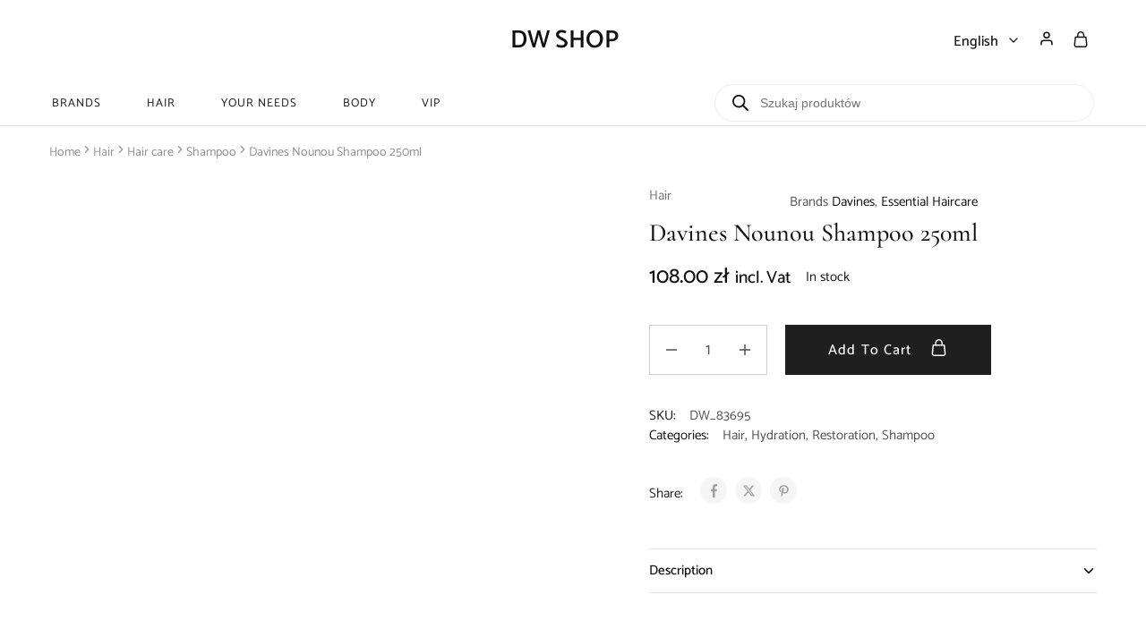

--- FILE ---
content_type: text/html; charset=UTF-8
request_url: https://dwshop.pl/en/davines-nounou-shampoo-250ml/
body_size: 47875
content:
<!doctype html><html lang="en-US"><head><script data-no-optimize="1">var litespeed_docref=sessionStorage.getItem("litespeed_docref");litespeed_docref&&(Object.defineProperty(document,"referrer",{get:function(){return litespeed_docref}}),sessionStorage.removeItem("litespeed_docref"));</script> <meta charset="UTF-8"><meta name="viewport" content="width=device-width, initial-scale=1"><link rel="profile" href="https://gmpg.org/xfn/11"><title>Davines Nounou Shampoo 250ml &#8211; DW Shop</title><meta name='robots' content='max-image-preview:large' /><link rel="alternate" href="https://dwshop.pl/davines-nounou-shampoo-250ml/" hreflang="pl" /><link rel="alternate" href="https://dwshop.pl/en/davines-nounou-shampoo-250ml/" hreflang="en" /> <script data-cfasync="false" data-pagespeed-no-defer>var gtm4wp_datalayer_name = "dataLayer";
	var dataLayer = dataLayer || [];
	const gtm4wp_use_sku_instead = false;
	const gtm4wp_currency = 'PLN';
	const gtm4wp_product_per_impression = 10;
	const gtm4wp_clear_ecommerce = false;</script> <link rel='dns-prefetch' href='//static.payu.com' /><link rel='dns-prefetch' href='//fonts.googleapis.com' /><link rel="alternate" type="application/rss+xml" title="DW Shop &raquo; Feed" href="https://dwshop.pl/en/feed/" /><link rel="alternate" type="application/rss+xml" title="DW Shop &raquo; Comments Feed" href="https://dwshop.pl/en/comments/feed/" /><style id="litespeed-ccss">ul{box-sizing:border-box}.entry-content{counter-reset:footnotes}:root{--wp--preset--font-size--normal:16px;--wp--preset--font-size--huge:42px}.screen-reader-text{border:0;clip-path:inset(50%);height:1px;margin:-1px;overflow:hidden;padding:0;position:absolute;width:1px;word-wrap:normal!important}:root{--woocommerce:#720eec;--wc-green:#7ad03a;--wc-red:#a00;--wc-orange:#ffba00;--wc-blue:#2ea2cc;--wc-primary:#720eec;--wc-primary-text:#fcfbfe;--wc-secondary:#e9e6ed;--wc-secondary-text:#515151;--wc-highlight:#958e09;--wc-highligh-text:white;--wc-content-bg:#fff;--wc-subtext:#767676;--wc-form-border-color:rgba(32, 7, 7, 0.8);--wc-form-border-radius:4px;--wc-form-border-width:1px}.yith-wcwl-add-to-wishlist{margin-top:10px}:root{--color-add-to-wishlist-background:#333333;--color-add-to-wishlist-text:#FFFFFF;--color-add-to-wishlist-border:#333333;--color-add-to-wishlist-background-hover:#333333;--color-add-to-wishlist-text-hover:#FFFFFF;--color-add-to-wishlist-border-hover:#333333;--rounded-corners-radius:16px;--color-add-to-cart-background:#333333;--color-add-to-cart-text:#FFFFFF;--color-add-to-cart-border:#333333;--color-add-to-cart-background-hover:#4F4F4F;--color-add-to-cart-text-hover:#FFFFFF;--color-add-to-cart-border-hover:#4F4F4F;--add-to-cart-rounded-corners-radius:16px;--color-button-style-1-background:#333333;--color-button-style-1-text:#FFFFFF;--color-button-style-1-border:#333333;--color-button-style-1-background-hover:#4F4F4F;--color-button-style-1-text-hover:#FFFFFF;--color-button-style-1-border-hover:#4F4F4F;--color-button-style-2-background:#333333;--color-button-style-2-text:#FFFFFF;--color-button-style-2-border:#333333;--color-button-style-2-background-hover:#4F4F4F;--color-button-style-2-text-hover:#FFFFFF;--color-button-style-2-border-hover:#4F4F4F;--color-wishlist-table-background:#FFFFFF;--color-wishlist-table-text:#6d6c6c;--color-wishlist-table-border:#FFFFFF;--color-headers-background:#F4F4F4;--color-share-button-color:#FFFFFF;--color-share-button-color-hover:#FFFFFF;--color-fb-button-background:#39599E;--color-fb-button-background-hover:#595A5A;--color-tw-button-background:#45AFE2;--color-tw-button-background-hover:#595A5A;--color-pr-button-background:#AB2E31;--color-pr-button-background-hover:#595A5A;--color-em-button-background:#FBB102;--color-em-button-background-hover:#595A5A;--color-wa-button-background:#00A901;--color-wa-button-background-hover:#595A5A;--feedback-duration:3s}:root{--color-add-to-wishlist-background:#333333;--color-add-to-wishlist-text:#FFFFFF;--color-add-to-wishlist-border:#333333;--color-add-to-wishlist-background-hover:#333333;--color-add-to-wishlist-text-hover:#FFFFFF;--color-add-to-wishlist-border-hover:#333333;--rounded-corners-radius:16px;--color-add-to-cart-background:#333333;--color-add-to-cart-text:#FFFFFF;--color-add-to-cart-border:#333333;--color-add-to-cart-background-hover:#4F4F4F;--color-add-to-cart-text-hover:#FFFFFF;--color-add-to-cart-border-hover:#4F4F4F;--add-to-cart-rounded-corners-radius:16px;--color-button-style-1-background:#333333;--color-button-style-1-text:#FFFFFF;--color-button-style-1-border:#333333;--color-button-style-1-background-hover:#4F4F4F;--color-button-style-1-text-hover:#FFFFFF;--color-button-style-1-border-hover:#4F4F4F;--color-button-style-2-background:#333333;--color-button-style-2-text:#FFFFFF;--color-button-style-2-border:#333333;--color-button-style-2-background-hover:#4F4F4F;--color-button-style-2-text-hover:#FFFFFF;--color-button-style-2-border-hover:#4F4F4F;--color-wishlist-table-background:#FFFFFF;--color-wishlist-table-text:#6d6c6c;--color-wishlist-table-border:#FFFFFF;--color-headers-background:#F4F4F4;--color-share-button-color:#FFFFFF;--color-share-button-color-hover:#FFFFFF;--color-fb-button-background:#39599E;--color-fb-button-background-hover:#595A5A;--color-tw-button-background:#45AFE2;--color-tw-button-background-hover:#595A5A;--color-pr-button-background:#AB2E31;--color-pr-button-background-hover:#595A5A;--color-em-button-background:#FBB102;--color-em-button-background-hover:#595A5A;--color-wa-button-background:#00A901;--color-wa-button-background-hover:#595A5A;--feedback-duration:3s}.yith-wcbr-brands{display:block;margin-top:15px}.yith-wcbr-brands-logo{display:block;margin-top:15px}:root{--swiper-theme-color:#007aff}:root{--swiper-navigation-size:44px}:root{--wp--preset--aspect-ratio--square:1;--wp--preset--aspect-ratio--4-3:4/3;--wp--preset--aspect-ratio--3-4:3/4;--wp--preset--aspect-ratio--3-2:3/2;--wp--preset--aspect-ratio--2-3:2/3;--wp--preset--aspect-ratio--16-9:16/9;--wp--preset--aspect-ratio--9-16:9/16;--wp--preset--color--black:#000000;--wp--preset--color--cyan-bluish-gray:#abb8c3;--wp--preset--color--white:#ffffff;--wp--preset--color--pale-pink:#f78da7;--wp--preset--color--vivid-red:#cf2e2e;--wp--preset--color--luminous-vivid-orange:#ff6900;--wp--preset--color--luminous-vivid-amber:#fcb900;--wp--preset--color--light-green-cyan:#7bdcb5;--wp--preset--color--vivid-green-cyan:#00d084;--wp--preset--color--pale-cyan-blue:#8ed1fc;--wp--preset--color--vivid-cyan-blue:#0693e3;--wp--preset--color--vivid-purple:#9b51e0;--wp--preset--gradient--vivid-cyan-blue-to-vivid-purple:linear-gradient(135deg,rgba(6,147,227,1) 0%,rgb(155,81,224) 100%);--wp--preset--gradient--light-green-cyan-to-vivid-green-cyan:linear-gradient(135deg,rgb(122,220,180) 0%,rgb(0,208,130) 100%);--wp--preset--gradient--luminous-vivid-amber-to-luminous-vivid-orange:linear-gradient(135deg,rgba(252,185,0,1) 0%,rgba(255,105,0,1) 100%);--wp--preset--gradient--luminous-vivid-orange-to-vivid-red:linear-gradient(135deg,rgba(255,105,0,1) 0%,rgb(207,46,46) 100%);--wp--preset--gradient--very-light-gray-to-cyan-bluish-gray:linear-gradient(135deg,rgb(238,238,238) 0%,rgb(169,184,195) 100%);--wp--preset--gradient--cool-to-warm-spectrum:linear-gradient(135deg,rgb(74,234,220) 0%,rgb(151,120,209) 20%,rgb(207,42,186) 40%,rgb(238,44,130) 60%,rgb(251,105,98) 80%,rgb(254,248,76) 100%);--wp--preset--gradient--blush-light-purple:linear-gradient(135deg,rgb(255,206,236) 0%,rgb(152,150,240) 100%);--wp--preset--gradient--blush-bordeaux:linear-gradient(135deg,rgb(254,205,165) 0%,rgb(254,45,45) 50%,rgb(107,0,62) 100%);--wp--preset--gradient--luminous-dusk:linear-gradient(135deg,rgb(255,203,112) 0%,rgb(199,81,192) 50%,rgb(65,88,208) 100%);--wp--preset--gradient--pale-ocean:linear-gradient(135deg,rgb(255,245,203) 0%,rgb(182,227,212) 50%,rgb(51,167,181) 100%);--wp--preset--gradient--electric-grass:linear-gradient(135deg,rgb(202,248,128) 0%,rgb(113,206,126) 100%);--wp--preset--gradient--midnight:linear-gradient(135deg,rgb(2,3,129) 0%,rgb(40,116,252) 100%);--wp--preset--font-size--small:13px;--wp--preset--font-size--medium:20px;--wp--preset--font-size--large:36px;--wp--preset--font-size--x-large:42px;--wp--preset--spacing--20:0.44rem;--wp--preset--spacing--30:0.67rem;--wp--preset--spacing--40:1rem;--wp--preset--spacing--50:1.5rem;--wp--preset--spacing--60:2.25rem;--wp--preset--spacing--70:3.38rem;--wp--preset--spacing--80:5.06rem;--wp--preset--shadow--natural:6px 6px 9px rgba(0, 0, 0, 0.2);--wp--preset--shadow--deep:12px 12px 50px rgba(0, 0, 0, 0.4);--wp--preset--shadow--sharp:6px 6px 0px rgba(0, 0, 0, 0.2);--wp--preset--shadow--outlined:6px 6px 0px -3px rgba(255, 255, 255, 1), 6px 6px rgba(0, 0, 0, 1);--wp--preset--shadow--crisp:6px 6px 0px rgba(0, 0, 0, 1)}.screen-reader-text{height:1px;margin:-1px;overflow:hidden;padding:0;position:absolute;top:-10000em;width:1px;clip:rect(0,0,0,0);border:0}:root{--page-title-display:block}h1.entry-title{display:var(--page-title-display)}@media (prefers-reduced-motion:no-preference){html{scroll-behavior:smooth}}.elementor-kit-8{--e-global-color-primary:#000000;--e-global-color-secondary:#000000;--e-global-color-text:#000000;--e-global-color-accent:#E0BFB8;--e-global-typography-primary-font-family:"Cormorant";--e-global-typography-primary-font-size:50px;--e-global-typography-primary-font-weight:400;--e-global-typography-primary-line-height:1.2em;--e-global-typography-primary-letter-spacing:0.2px;--e-global-typography-secondary-font-family:"Cormorant";--e-global-typography-secondary-font-size:25px;--e-global-typography-secondary-font-weight:400;--e-global-typography-text-font-family:"Helvetica";--e-global-typography-text-font-size:14px;--e-global-typography-text-font-weight:400;--e-global-typography-accent-font-family:"Catamaran";--e-global-typography-accent-font-size:16px;--e-global-typography-accent-font-weight:400;--e-global-typography-accent-text-transform:uppercase;--e-global-typography-accent-letter-spacing:1px;--e-global-typography-0928d10-font-family:"Catamaran";--e-global-typography-0928d10-font-size:13px;--e-global-typography-0928d10-text-transform:uppercase;--e-global-typography-0928d10-letter-spacing:1.1px}.elementor-kit-8 button{background-color:#fff0;font-family:var(--e-global-typography-0928d10-font-family),Sans-serif;font-size:var(--e-global-typography-0928d10-font-size);text-transform:var(--e-global-typography-0928d10-text-transform);letter-spacing:var(--e-global-typography-0928d10-letter-spacing);color:var(--e-global-color-primary);border-style:solid;border-width:1px 1px 1px 1px;border-color:var(--e-global-color-primary);border-radius:0 0 0 0}h1.entry-title{display:var(--page-title-display)}@media (max-width:1024px){.elementor-kit-8 button{font-size:var(--e-global-typography-0928d10-font-size);letter-spacing:var(--e-global-typography-0928d10-letter-spacing)}}@media (max-width:767px){.elementor-kit-8{--e-global-typography-primary-font-size:30px;--e-global-typography-secondary-font-size:20px}.elementor-kit-8 button{font-size:var(--e-global-typography-0928d10-font-size);letter-spacing:var(--e-global-typography-0928d10-letter-spacing)}}.clearfix:after{clear:both;content:"";font-size:0;height:0;display:block;visibility:hidden}script{display:none!important}:root{--rz-background-color-primary:#FF6F61;--rz-background-color-gray:#f5f5f5}:root{--swiper-theme-color:#007aff}:root{--swiper-navigation-size:44px}:root{--rz-color-primary:#FF6F61;--rz-color-lighter:#ffffff;--rz-color-dark:#111111;--rz-color-darker:#1f1f1f;--rz-color-placeholder:#A0A0A0;--rz-color-hover-primary:#FF6F61;--rz-background-color-primary:#FF6F61;--rz-background-color-light:#ffffff;--rz-background-color-gray:#f5f5f5;--rz-background-color-dark:#1F1F1F;--rz-background-text-color-primary:#ffffff;--rz-border-color:#cccccc;--rz-border-color-primary:#FF6F61;--rz-border-color-light:#e2e2e2;--rz-border-color-lighter:#ffffff;--rz-border-color-gray:#cdcdcd;--rz-border-color-dark:#1f1f1f;--rz-text-color-gray:#767676;--rz-text-color:#525252;--rz-font-family-primary:'Jost', Arial, sans-serif;--rz-font-family-code:Monaco, Consolas, "Andale Mono", "DejaVu Sans Mono", monospace;--rz-font-family-pre:"Courier 10 Pitch", Courier, monospace;--rz-ratio-percent:100%}@keyframes razzi-scale{30%{transform:scale(.3)}100%{transform:scale(1)}}html{line-height:1.15;-webkit-text-size-adjust:100%}body{margin:0}h1{font-size:2em;margin:.67em 0}a{background-color:#fff0}small{font-size:80%}img{border-style:none}button,input,select{font-family:inherit;font-size:100%;line-height:1.15;margin:0}button,input{overflow:visible}button,select{text-transform:none}button,[type="submit"]{-webkit-appearance:button}button::-moz-focus-inner,[type="submit"]::-moz-focus-inner{border-style:none;padding:0}button:-moz-focusring,[type="submit"]:-moz-focusring{outline:1px dotted ButtonText}[type="checkbox"]{box-sizing:border-box;padding:0}[type="number"]::-webkit-inner-spin-button,[type="number"]::-webkit-outer-spin-button{height:auto}::-webkit-file-upload-button{-webkit-appearance:button;font:inherit}body,button,input,select{color:var(--rz-text-color);font-family:var(--rz-font-family-primary);font-size:16px;line-height:1.5;-ms-word-wrap:break-word;word-wrap:break-word;box-sizing:border-box}a{outline:none;color:var(--rz-color-dark);text-decoration:none}h1,h2,h3{font-weight:500;color:var(--rz-color-dark);line-height:1.33}h1{font-size:60px}h2{font-size:40px}h3{font-size:32px}p{margin-bottom:1.5em}i{font-style:italic}html{box-sizing:border-box}*,*:before,*:after{box-sizing:border-box}body{background:#fff}ul{margin:0 0 1.5em;padding-left:1.5em}ul{list-style:disc}li>ul{margin-bottom:0}img{height:auto;max-width:100%}.razzi-loading{position:relative}.razzi-loading:before{content:"";display:block;border-radius:100px;position:absolute}.razzi-loading:before{background-color:var(--rz-background-color-primary);height:13px;width:13px;top:0;left:0;animation:razzi-scale 1s 0s cubic-bezier(.09,.57,.49,.9) infinite}.razzi-svg-icon{display:inline-flex}.razzi-svg-icon svg{vertical-align:-.125em;width:1em;height:1em;display:inline-block}.text-center{text-align:center}.hidden{display:none!important;visibility:hidden!important}table{margin:0 0 1.5em;width:100%;border-collapse:collapse;border-spacing:0;border-width:1px 0 0 1px}td,th{padding:0;font-weight:400;text-align:left}table,th,td{border:1px solid var(--rz-border-color-gray)}th{border-width:0 1px 1px 0}td{border-width:0 1px 1px 0}th,td{padding:10px}button{font-weight:500;font-size:16px;line-height:50px;display:inline-block;background-color:var(--rz-background-color-dark);color:var(--rz-color-lighter);padding:0 37px;text-align:center;white-space:nowrap;text-decoration:none;border:none}.razzi-button{font-weight:500;font-size:16px;line-height:50px;display:inline-block;background-color:var(--rz-background-color-dark);color:var(--rz-color-lighter);padding:0 37px;text-align:center;white-space:nowrap;text-decoration:none}.razzi-button.button-larger{line-height:54px;padding:0 43px}.razzi-button.button-outline{color:var(--rz-color-dark);background-color:#fff0}.razzi-button.button-outline{border:1px solid}input[type="text"],input[type="password"],input[type="number"]{color:var(--rz-color-dark);border:1px solid var(--rz-border-color);box-sizing:border-box;padding:12px 15px;font-size:16px;outline:none}select{border:1px solid var(--rz-border-color);padding:12px 25px;color:var(--rz-color-dark);-moz-appearance:none;-webkit-appearance:none;appearance:none;background-image:url([data-uri]);background-repeat:no-repeat;background-position:calc(100% - 20px) 50%;padding-right:40px}.main-navigation{height:100%}.main-navigation ul{display:none;list-style:none;margin:0;padding-left:0}.main-navigation ul ul{box-shadow:0 0 30px 0 rgb(0 0 0/.1);background-color:var(--rz-background-color-light);box-sizing:border-box;min-width:200px;padding:18px 0;float:left;position:absolute;top:100%;left:0;margin-top:-1px;z-index:99999;opacity:0;transform:scaleX(0)}.main-navigation ul ul ul{left:100%;top:0;transform:scaleX(1)}.main-navigation ul ul li{padding:6px 30px;text-align:left}.main-navigation ul ul li:last-child{margin-bottom:0}.main-navigation ul ul a{font-size:15px;line-height:1.5;text-transform:initial;color:var(--rz-color-dark);font-weight:400;white-space:nowrap}.main-navigation .nav-menu{height:100%;width:100%;display:flex;align-items:center}.main-navigation .nav-menu>li{display:flex;align-items:center;padding-top:8px;padding-bottom:8px}.main-navigation .nav-menu>li>a{padding:3px;white-space:nowrap;position:relative}.main-navigation .nav-menu>li>a:after{content:"";position:absolute;bottom:-2px;left:0;right:0;width:0;height:1px;background-color:var(--rz-color-hover-primary);opacity:0}.main-navigation .nav-menu>li.menu-item-has-children>a{position:relative;padding-right:20px}.main-navigation .nav-menu>li:first-child{padding-left:0}.main-navigation .nav-menu>li:last-child{padding-right:0}.main-navigation .nav-menu li{height:100%;width:100%}.main-navigation .nav-menu ul li a:after{bottom:7px}.main-navigation .nav-menu ul>.menu-item-has-children>a{position:relative}.main-navigation li{float:left;position:relative;padding:0 14px;outline:none}.main-navigation a{display:block;font-style:normal;font-weight:500;font-size:16px;text-decoration:none;line-height:1;color:var(--rz-header-color-dark);outline:none}.primary-navigation:not(.main-menu-current-color) .nav-menu>li.current_page_parent>a{color:var(--rz-color-hover-primary)}.primary-navigation:not(.main-menu-current-color) .nav-menu>li.current_page_parent>a:after{opacity:1;width:100%}@media screen and (min-width:37.5em){.main-navigation ul{display:block}}.site-breadcrumb{padding:19px 0;margin:0;font-size:14px;color:#909090}.site-breadcrumb a{color:inherit}.screen-reader-text,.site-branding .site-title,.site-branding .site-description{border:0;clip:rect(1px,1px,1px,1px);clip-path:inset(50%);height:1px;margin:-1px;overflow:hidden;padding:0;position:absolute!important;width:1px;word-wrap:normal!important}.clearfix:before,.clearfix:after{content:"";display:table;table-layout:fixed}.clearfix:after{clear:both}.rz-modal{position:fixed;top:0;left:0;width:100%;height:100%;z-index:1042;display:none;--rz-modal-spacing:30px}.rz-modal .panel-content{position:absolute;right:0;top:0;height:100%;width:470px;max-width:100%;margin:0;background-color:var(--rz-background-color-light);transform:translateX(100%);display:flex;flex-direction:column}.rz-modal .modal-header{padding:25px 45px 20px 20px;display:flex;align-items:center;justify-content:center;position:relative;background-color:var(--rz-background-color-light);border-bottom:1px solid #e5e5e5;text-align:center}.rz-modal .modal-header .modal-title{font-size:18px;font-weight:500;margin:0;line-height:1}.rz-modal .modal-content{position:relative;padding:var(--rz-modal-spacing);background-color:var(--rz-background-color-light)}.rz-modal.side-left .panel-content{left:0;right:auto;transform:translateX(-100%)}.rz-modal .off-modal-layer{position:absolute;top:0;left:0;width:100%;height:100%;background-color:var(--rz-background-color-dark);opacity:.5}.rz-modal .button-close{display:flex;line-height:1;position:absolute;right:var(--rz-modal-spacing);top:50%;transform:translateY(-50%);font-size:24px;color:#a6a6a6;margin-left:20px}.site-content{padding-top:80px;padding-bottom:80px}.site-content:after{clear:both;display:block;content:""}.razzi-container{max-width:1903px;margin-left:auto;margin-right:auto;padding-left:40px;padding-right:40px}.container{margin-right:auto;margin-left:auto;padding-left:0;padding-right:0}@media (min-width:1200px){.container{width:1170px}}@media (max-width:767px){.hidden-xs{display:none!important}}@media (min-width:768px) and (max-width:991px){.hidden-sm{display:none!important}}@media (min-width:992px) and (max-width:1199px){.hidden-md{display:none!important}}@media (min-width:1200px){.hidden-lg{display:none!important}}.single-product .site-content{padding-top:0}.site-header__border{border-bottom:1px solid var(--rz-border-color-light)}.razzi-topbar__text{color:var(--rz-color-dark);letter-spacing:.02em;text-transform:uppercase;font-size:11px;font-weight:500;display:flex}.topbar{--rz-icon-color:#A0A0A0}.topbar{height:45px;background-color:var(--rz-background-color-gray);color:var(--rz-color-dark)}.topbar .razzi-container-fluid{display:flex;align-items:center;height:100%}.topbar-items{display:flex;align-items:center;height:inherit}.mobile-topbar-items{white-space:nowrap}.mobile-topbar-items>*{margin-right:0;padding:0 20px}.topbar-center-items{flex:1;text-align:center;justify-content:center}.topbar-center-items>*{margin:0 50px;height:inherit;display:flex;align-items:center}.topbar-center-items>*>*{height:inherit;display:flex;align-items:center}.topbar-center-items>*:first-child{margin-left:0}.topbar-center-items>*:last-child{margin-right:0}.site-header{--rz-header-color-light:#ffffff;--rz-header-color-dark:#111111;--rz-header-color-darker:#1f1f1f;--rz-header-text-color-gray:#767676;--rz-header-background-color-light:#ffffff;--rz-header-background-color-dark:#1F1F1F}.site-header .razzi-header-container{display:flex;align-items:center;height:100%;position:relative}.site-branding{flex:0 1 auto;position:relative;z-index:100}.site-branding .logo{position:relative}.site-branding .logo img{display:inline-block;vertical-align:middle}.site-branding .logo.logo-text{font-weight:600;font-size:28px;line-height:41px;color:var(--rz-header-color-dark)}.site-header .header-search .search-icon{font-size:18px;color:var(--rz-header-color-dark);line-height:1}.ra-search-form .form-search,.ra-search-form .search-inner-content{display:flex;width:100%;position:relative}.ra-search-form .product-cat{width:auto;float:left;position:relative;height:42px;line-height:42px;background-color:inherit}.ra-search-form .form-search{width:100%;margin:0}.ra-search-form .razzi-loading{position:absolute;bottom:-50px;left:calc(50% - 10px);transform:translateY(-50%);opacity:0;visibility:hidden}.ra-search-form .razzi-loading:before{height:20px;width:20px}.ra-search-form .search-wrapper{width:100%;display:flex;position:relative}.ra-search-form .search-wrapper ::-webkit-scrollbar{background:#fff0;width:7px}.ra-search-form .search-wrapper ::-webkit-scrollbar-thumb{background-color:var(--rz-border-color)}.ra-search-form .search-results{position:relative}.ra-search-form .close-search-results{position:absolute;top:50%;transform:translateY(-50%);right:25px;font-size:16px;display:flex;align-items:center;justify-content:center;color:var(--rz-header-color-dark);z-index:10;opacity:0}.ra-search-form .product-cat-label{padding-right:25px;padding-left:25px;border:1px solid var(--rz-border-color);border-right:none;color:var(--rz-header-text-color-gray);position:relative;height:100%;white-space:nowrap}.ra-search-form .product-cat-label .razzi-svg-icon{position:absolute;right:25px;top:53%;transform:translateY(-50%);font-size:18px}.ra-search-form .product-cat-dd{position:absolute;top:0;left:0;height:100%;min-height:42px;width:100%;z-index:10;-webkit-appearance:none;-moz-appearance:none;appearance:none;color:var(--rz-header-text-color-gray);background-position:calc(100% - 25px) 50%;opacity:0}.ra-search-form .search-field{float:left;height:42px;line-height:1;border-top:1px solid var(--rz-border-color);border-bottom:1px solid var(--rz-border-color);border-left:none;border-right:none;padding-right:25px;padding-left:25px;position:relative;width:100%;border-radius:0}.ra-search-form ::-webkit-input-placeholder{color:#777}.ra-search-form ::-moz-placeholder{color:#777}.ra-search-form :-ms-input-placeholder{color:#777}.ra-search-form :-moz-placeholder{color:#777}.ra-search-form .search-submit{float:right;height:45px;line-height:47px;background-color:var(--rz-header-bacground-color-light);border:1px solid var(--rz-border-color);white-space:nowrap;display:flex;align-items:center}.ra-search-form .search-submit .razzi-svg-icon{display:block;font-size:18px;order:3}.ra-search-modal .search-inner-content{flex-direction:column}.ra-search-modal .product-cat{height:54px;line-height:54px;background-color:var(--rz-background-color-light);margin-bottom:20px}.ra-search-modal .product-cat-label{border:1px solid var(--rz-border-color-gray);background-color:var(--rz-background-color-light)}.ra-search-modal .search-field{border:1px solid var(--rz-border-color-gray);padding-right:42px;height:54px;line-height:54px}.ra-search-modal .search-submit{position:absolute;right:0;background-color:#fff0;color:var(--rz-text-color-gray);padding:0;width:68px;height:54px;line-height:56px;display:block;text-align:center;z-index:999;border:none}.ra-search-modal .search-submit .razzi-svg-icon{margin:0}.ra-search-modal .search-results{border:0;margin-top:30px}.ra-account-modal .modal-content{height:100%;flex-direction:column;justify-content:center;padding-left:50px;padding-right:50px}.ra-account-modal .modal-content .form-row{padding:0}.ra-account-modal .modal-content form{display:flex;flex-direction:column;justify-content:center;height:100%}.ra-account-modal .razzi-button{width:100%;line-height:50px}.site-header .header-account{height:inherit}.site-header .header-account .account-icon{font-size:18px;display:flex;align-items:center;height:inherit;position:relative;top:-2px;color:var(--rz-header-color-dark)}.site-header .header-wishlist .wishlist-icon{position:relative;font-size:18px;color:var(--rz-header-color-dark);position:relative}.site-header .header-wishlist .counter{position:absolute;top:-10px;right:-10px;font-size:10px;font-weight:500;color:var(--rz-background-text-color-primary);text-align:center;line-height:11px;min-width:18px;height:18px;border-radius:30px;padding:4px;background-color:var(--rz-background-color-primary);display:inline-block}.site-header .header-cart{padding-right:19px}.site-header .header-cart>a{position:relative;color:var(--rz-header-color-dark)}.site-header .header-cart .razzi-svg-icon{font-size:18px}.site-header .header-cart .counter{position:absolute;top:-10px;right:-10px;font-size:10px;font-weight:500;color:var(--rz-background-text-color-primary);text-align:center;line-height:11px;min-width:18px;height:18px;border-radius:30px;padding:4px;background-color:var(--rz-background-color-primary);display:inline-block}.ra-cart-modal .modal-header{justify-content:center}.ra-cart-modal .modal-content{padding-right:0;padding-bottom:0;padding-left:0;height:100%;position:static}.ra-cart-modal .widget_shopping_cart_content{height:100%;padding-bottom:340px;position:static}.widget_shopping_cart_content{position:relative}.widget_shopping_cart_content .woocommerce-mini-cart__empty-message{position:absolute;top:calc(50% - 15px);transform:translateY(-50%);width:100%;font-weight:500;font-size:24px;line-height:35px;color:var(--rz-color-dark);padding:0 var(--rz-modal-spacing);margin:0}.widget_shopping_cart_content .woocommerce-mini-cart__empty-message>span{display:flex;align-items:center;justify-content:center}.widget_shopping_cart_content .woocommerce-mini-cart__empty-message .razzi-svg-icon{font-weight:400;margin-left:17px}.widget_shopping_cart_content .woocommerce-mini-cart__empty-message .razzi-button{width:100%;margin-top:var(--rz-modal-spacing)}.ra-hamburger-modal .modal-header{border:none}.ra-hamburger-modal .modal-content{height:100%;display:flex;align-items:center}.ra-hamburger-modal .hamburger-navigation{width:100%}.ra-hamburger-modal ul.nav-menu{padding:0;margin:0}.ra-hamburger-modal ul.nav-menu a{font-weight:500;font-size:36px;line-height:52px;position:relative;display:block}.ra-hamburger-modal ul.nav-menu>li{margin-bottom:10px}.ra-hamburger-modal ul.nav-menu ul{padding:10px 0 0 0;margin:0;display:none}.ra-hamburger-modal ul.nav-menu ul li{padding:6px 0}.ra-hamburger-modal ul.nav-menu ul li a{font-size:18px;line-height:27px;font-weight:400}.ra-hamburger-modal ul.nav-menu li.current-menu-parent>a,.ra-hamburger-modal ul.nav-menu li.current_page_parent>a{color:var(--rz-color-primary)}.ra-hamburger-modal ul.nav-menu li.menu-item-has-children>a{font-weight:500}.ra-hamburger-modal ul{list-style-type:none}.razzi-language{position:relative;display:flex;align-items:center;height:inherit}.razzi-language .current{font-weight:500;font-size:14px;position:relative;color:var(--rz-header-color-dark)}.razzi-language .current .razzi-svg-icon{margin-left:5px;transform:translateY(2px)}.razzi-language .language-dropdown{min-width:80px;position:absolute;top:110%;left:0;opacity:0;z-index:1000;text-align:left}.razzi-language .language-dropdown ul{background-color:var(--rz-background-color-light);box-shadow:0 2px 6px rgb(0 0 0/.05);list-style:none;margin:0;padding:0}.razzi-language .language-dropdown ul li{padding:0}.razzi-language .language-dropdown ul li a{display:block;width:100%;font-size:14px;padding:10px 20px 9px;margin:0;opacity:1;white-space:nowrap}.razzi-language .language-dropdown ul li:not(:last-child){border-bottom:1px solid var(--rz-border-color-light)}.header-languages{height:inherit}.header-languages .razzi-language .current{font-size:16px}.header-languages .razzi-language .language-dropdown{box-shadow:0 2px 6px rgb(0 0 0/.05)}.header-main{height:90px;border:1px solid #fff0}.header-main .header-items>*{z-index:999;line-height:1;height:inherit;display:flex;align-items:center}.header-contents{position:relative}.header-items{display:flex;align-items:center;height:100%}.header-items>*{position:relative;z-index:100}.header-left-items{flex:1;text-align:left;justify-content:flex-start;margin:0-20px}.header-left-items>*{padding:0 20px}.header-center-items{text-align:center;justify-content:center}.header-center-items>*{margin:0 17px}.header-right-items{flex:1;text-align:right;justify-content:flex-end;margin:0-10px}.header-right-items>*{padding:0 10px}.logo-center .header-center-items{text-align:right}.logo-center .header-center-items>*{flex:1}.logo-center .header-center-items .site-branding{flex:initial;text-align:center}.has-menu>*{position:static}.entry-title{margin:0 0 13px}.razzi-posts__loading{position:absolute;top:0;left:0;bottom:-50px;right:0;z-index:998;background-color:var(--rz-background-color-light);display:none;text-align:center}.razzi-posts__loading .razzi-loading{position:absolute;left:50%;transform:translateX(-50%)}#gotop{position:fixed;bottom:25px;right:10px;z-index:999;display:flex;width:36px;height:36px;background-color:#111;color:#fff;box-shadow:0 0 5px rgb(0 0 0/.17);justify-content:center;align-items:center;opacity:0;border-radius:50%;transform:translateX(100%) rotate(-90deg)}@keyframes razzi-scale{30%{transform:scale(.3)}100%{transform:scale(1)}}@media (max-width:1199px){.razzi-container,.container{padding-left:15px;padding-right:15px}}@media (max-width:767px){.razzi-hide-on-mobile{display:none}.topbar{display:none}.topbar.topbar-mobile{display:block}.topbar .topbar-items{width:100%}.ra-cart-modal .widget_shopping_cart_content{padding-bottom:310px}.ra-account-modal .modal-content{padding-left:20px;padding-right:20px}input[type="text"]{-webkit-appearance:none;appearance:none;border-radius:0}.site-content{padding-top:40px;padding-bottom:60px}input[type="text"]{-webkit-appearance:none;appearance:none;border-radius:0}}@media (max-width:480px){.rz-modal .panel-content{width:90%}}.topbar-mobile p{margin:0}.mobile-topbar-items{display:flex;justify-content:center;width:100%}.header-mobile{height:60px;display:flex;align-items:center;justify-content:space-between;padding:0 15px}.header-mobile .mobile-menu .mobile-menu-toggle{color:var(--rz-header-color-dark);display:flex;margin-top:2px;background-color:#fff0;padding:10px;margin-left:-10px}.header-mobile .header-cart{padding-right:5px}.header-mobile .mobile-search .razzi-svg-icon{font-size:18px}.header-mobile>*{line-height:1}.header-mobile .site-branding{flex:auto;text-align:center}.header-mobile .mobile-menu{flex:1}.mobile-header-icons{display:flex;align-items:center;justify-content:flex-end;line-height:1;flex:1}.mobile-header-icons .search-icon{color:var(--rz-header-color-dark)}.mobile-header-icons>*{margin-left:15px}.mobile-header-icons>*:first-child{margin-left:0}.ra-menu-mobile-modal .menu-mobile-panel-content{height:100%;display:flex;flex-direction:column;overflow-y:auto}.ra-menu-mobile-modal .modal-header{justify-content:flex-start}.ra-menu-mobile-modal .modal-content{display:flex;flex-direction:column;justify-content:space-between;align-items:flex-start;padding-top:60px;padding-bottom:0}.ra-menu-mobile-modal .content-footer{padding:40px 0}.ra-menu-mobile-modal ul.nav-menu ul{padding-left:5px}.ra-menu-mobile-modal ul.nav-menu ul li a{font-size:20px;line-height:1.5}.ra-menu-mobile-modal ul.nav-menu li.menu-item-has-children>a{padding-right:25px}.ra-menu-mobile-modal ul.nav-menu>li{padding-left:0;width:100%;flex-direction:column;align-items:flex-start}.ra-menu-mobile-modal ul.nav-menu>li>a{font-size:24px}.ra-menu-mobile-modal ul.nav-menu a{line-height:36px}.topbar{height:35px}.topbar{--rz-color-dark:#ffffff;--rz-icon-color:#ffffff}.topbar{background-color:#e67d97}.site-header .logo .logo-image{width:60px}.header-mobile{height:70px}body{--rz-color-primary:#ea3a12;--rz-color-hover-primary:#ea3a12;--rz-background-color-primary:#ea3a12;--rz-border-color-primary:#ea3a12}body{--rz-font-family-primary:Catamaran;font-size:15px}h1{font-family:Cormorant}h2{font-family:Cormorant}h3{font-family:Catamaran;font-weight:400}.main-navigation a,.hamburger-navigation a{font-family:Catamaran;font-size:13px;font-weight:400;letter-spacing:1px;text-transform:uppercase}@media (max-width:767px){.site-header .mobile-logo .logo-image{width:50px;height:auto}.menu-mobile-panel-content .mobile-logo .logo-image{width:50px}}.header-mobile{z-index:999!important}[type="checkbox"]{margin:0 10px 0 0}.topbar .razzi-container-fluid{padding-top:6px}.woocommerce label.woocommerce-form__label-for-checkbox input{display:inline-block!important}.woocommerce label.woocommerce-form__label-for-checkbox span:before{display:none}.woocommerce label.woocommerce-form__label-for-checkbox{padding-left:0!important}.razzi-topbar__text{font-size:17px}@keyframes razzi-scale{30%{transform:scale(.3)}100%{transform:scale(1)}}ul.products li.product .product-thumbnail .product-loop__buttons .loop_button-text{display:none}.rz-popup-add-to-cart .button-close{top:-12px;right:-10px;transform:none;z-index:999;margin:0;padding:10px;background-color:#fff;border-radius:50%;opacity:0;font-size:18px}.rz-popup-add-to-cart .modal-content{max-width:770px;position:absolute;top:50%;left:50%;transform:translate(-50%,-50%);background-color:#fff}.rz-popup-add-to-cart .widget_shopping_cart_content{height:auto;display:flex;align-items:center}.rz-popup-add-to-cart .rz-product-popup-atc__notice{margin-bottom:10px;font-size:20px;font-weight:500;color:var(--rz-color-dark)}.rz-popup-add-to-cart .rz-product-popup-atc__recommendation{border-top:1px solid #e2e2e2;padding-top:var(--rz-modal-spacing);margin-top:var(--rz-modal-spacing)}.single-product div.product .product-gallery-summary{position:relative}.single-product div.product .woocommerce-product-gallery{position:relative;float:left;width:48.7%}.single-product div.product .woocommerce-product-gallery .woocommerce-product-gallery__image a,.single-product div.product .woocommerce-product-gallery .woocommerce-product-gallery__image img{display:block}.single-product div.product .rz-wishlist-button{padding:0;min-width:auto}.single-product div.product .entry-summary>.stock{display:none}.single-product div.product .product_meta{margin:20px 0}.single-product div.product .product_meta>span{display:block}.single-product div.product .product_meta>span a:not(:hover){color:var(--rz-text-color)}.single-product div.product .product_meta .label{color:var(--rz-color-dark);margin-right:15px}.single-product div.product .product-button-wrapper{display:flex;flex-wrap:wrap;padding-top:15px}.single-product div.product .product-button-wrapper>*{margin-bottom:15px}.single-product div.product .product-button-wrapper .single_add_to_cart_button{text-transform:capitalize;padding-left:20px;padding-right:20px;position:relative;margin-right:18px;min-width:230px;font-weight:500;font-size:16px;line-height:50px;display:inline-block;background-color:var(--rz-background-color-dark);color:var(--rz-color-lighter);padding:0 37px;text-align:center;white-space:nowrap;text-decoration:none;border:none}.single-product div.product .product-button-wrapper .single_add_to_cart_button .razzi-svg-icon{margin-left:16px;display:inline-block;font-size:19px}.single-product div.product .product-share{margin-top:35px}.single-product div.product .product-share .after-text{display:none}.single-product div.product .product-share .sharing-icon{margin-right:11px;color:var(--rz-color-darker)}.single-product div.product .product-share .social-share-link{font-size:15px;margin:0 4.5px;display:inline-block;width:30px;height:30px;line-height:37px;text-align:center;border-radius:50%;color:var(--rz-color-placeholder);background-color:#f5f5f5}.single-product div.product .quantity{margin-right:20px}.single-product div.product .quantity .qty{width:83px;font-size:18px;padding-left:20px;padding-right:20px;color:var(--rz-text-color);height:54px;line-height:54px;background-color:#fff0}.single-product div.product .woocommerce-tabs{margin:80px 0 0;clear:both}.single-product div.product .woocommerce-tabs table.shop_attributes{max-width:730px;margin:0 auto}.single-product div.product .woocommerce-tabs table.shop_attributes th,.single-product div.product .woocommerce-tabs table.shop_attributes td{padding:10px 20px}.single-product div.product .woocommerce-tabs table.shop_attributes th{font-weight:500;color:var(--rz-color-dark)}.single-product div.product .woocommerce-Tabs-panel--description p:first-child{margin-top:0}.single-product div.product{position:relative}.single-product div.product .entry-summary{width:51.3%;padding-left:100px;float:right}.single-product div.product .entry-summary .meta-cat:not(:hover){color:var(--rz-text-color-gray)}.single-product div.product .entry-summary .product_title{font-size:28px}.single-product div.product .entry-summary .price{font-size:24px;font-weight:500;color:var(--rz-color-dark);margin:0}.single-product div.product .entry-summary .yith-wcwl-add-to-wishlist{margin:0;line-height:52px}.single-product div.product .summary-top-box{display:flex;justify-content:space-between;margin-bottom:5px;align-items:center}.single-product div.product .summary-price-box{display:flex;align-items:center;margin:0 0 20px}.single-product div.product .summary-price-box .price{margin-right:16px}.single-product div.product .summary-price-box .rz-stock{color:var(--rz-color-dark)}.single-product div.product .woocommerce-price-suffix{display:inline-block}.single-product .product-gallery-summary{padding-top:30px}.single-product .page-header+.site-content .product-gallery-summary{padding-top:0}.single-product div.product.layout-v2{--razzi-product-thumbs-width:85px}.single-product div.product.product-tabs-under-summary .product-gallery-summary{margin-bottom:80px}.single-product div.product.product-tabs-under-summary .woocommerce-tabs{margin-top:50px}.single-product div.product.product-tabs-under-summary .woocommerce-tabs .razzi-tab-wrapper{position:relative}.single-product div.product.product-tabs-under-summary .woocommerce-tabs .razzi-tab-wrapper>a{display:flex;justify-content:space-between;align-items:center;padding:14px 0;color:var(--rz-color-dark);font-weight:500}.single-product div.product.product-tabs-under-summary .woocommerce-tabs .razzi-tab-wrapper>a:after{content:"";top:0;bottom:auto;left:0;right:0;background-color:var(--rz-border-color-light);width:100%;position:absolute;height:1px}.single-product div.product.product-tabs-under-summary .woocommerce-tabs .razzi-tab-wrapper>a .razzi-svg-icon{font-size:18px}.single-product div.product.product-tabs-under-summary .woocommerce-tabs .razzi-tab-wrapper:last-child{position:relative}.single-product div.product.product-tabs-under-summary .woocommerce-tabs .razzi-tab-wrapper:last-child:after{content:"";position:absolute;bottom:0;background-color:var(--rz-border-color-light);opacity:1;width:100%;height:1px}.single-product div.product.product-tabs-under-summary .woocommerce-tabs .razzi-tab-wrapper .panel-content{display:none;padding:10px 0 30px 0}.woocommerce-account .form-row{margin:0 0 20px 0}.woocommerce-account .form-row label{display:block;font-size:15px;line-height:22px;color:var(--rz-color-dark);margin-bottom:5px}.woocommerce-account .form-row .input-text{width:100%}.woocommerce-account .form-row-remember{display:flex;justify-content:space-between;align-items:center;margin-bottom:25px}.woocommerce-account .form-row-remember .woocommerce-form__label-for-checkbox{color:var(--rz-color-dark)}.woocommerce-account .lost_password{margin-bottom:0}.woocommerce-account .lost_password a{position:relative}.woocommerce-account .lost_password a:after{content:"";position:absolute;bottom:-2px;left:0;right:0;width:0;height:1px;background-color:var(--rz-color-dark);opacity:0}.product-qty-number .quantity{border:1px solid var(--rz-border-color-gray);display:flex;font-size:14px}.product-qty-number .quantity .razzi-qty-button{padding:0 7px;align-items:center;position:relative;display:inline-flex}.product-qty-number .quantity .razzi-qty-button svg{position:relative}.product-qty-number .quantity .razzi-qty-button::before{content:"";position:absolute;top:50%;left:50%;width:1.5em;height:1.5em;border-radius:50%;transform:translate(-50%,-50%);background-color:#fff0}.product-qty-number .quantity .qty{flex:1 1 auto;padding:0;border:none;-moz-appearance:textfield;appearance:textfield;-webkit-appearance:textfield;text-align:center;width:34px;height:40px;line-height:40px;font-size:14px}.product-qty-number .quantity .qty::-webkit-outer-spin-button,.product-qty-number .quantity .qty::-webkit-inner-spin-button{-webkit-appearance:none}.product-qty-number div.product .quantity{font-size:16px}.product-qty-number div.product .quantity .razzi-qty-button{padding:0 16px}.product-qty-number div.product .quantity .qty{padding:0;width:34px}.woocommerce label.woocommerce-form__label-for-checkbox{position:relative;padding-left:35px;display:block;font-size:15px;font-weight:400;color:var(--rz-text-color);margin-bottom:0;line-height:1.5}.woocommerce label.woocommerce-form__label-for-checkbox input{display:none}.woocommerce label.woocommerce-form__label-for-checkbox span:before,.woocommerce label.woocommerce-form__label-for-checkbox span:after{content:"";width:20px;height:20px;margin-right:10px;background-color:#e2e2e2;position:absolute;left:0;top:1px}.woocommerce label.woocommerce-form__label-for-checkbox span:before{border:1px solid #e2e2e2;background-color:#e2e2e2}.woocommerce label.woocommerce-form__label-for-checkbox span:after{opacity:0;background:url([data-uri])no-repeat center center}.password-input{position:relative;display:block}.razzi-history-products{margin-bottom:80px;position:relative}.razzi-history-products .recently-header{margin:0 0 40px;display:flex;align-items:center;justify-content:space-between}.razzi-history-products .recently-header.no-button{justify-content:center}.razzi-history-products .recently-title{font-size:28px;margin:0 25px 0 0}.razzi-history-products .product-list{list-style:none;padding:0}.razzi-history-products .product-list.no-products li{width:100%}.razzi-history-products .product-list.no-products .razzi-button{margin-top:35px}.razzi-history-products .product-list li{display:inline-block}.razzi-history-products.hide-empty{display:none}.single-product .razzi-history-products .recently-header{margin-bottom:60px}@media (max-width:1199px){.single-product div.product .entry-summary{padding-left:45px}}@media (min-width:991px){.single-product{--razzi-product-sidebar-space:15px;--razzi-product-thumbs-width:85px;--razzi-product-sidebar-width:300px}}@media (max-width:991px){.single-product div.product .woocommerce-product-gallery,.single-product div.product .entry-summary{width:100%}.single-product div.product .woocommerce-product-gallery .woocommerce-product-gallery__image a,.single-product div.product .woocommerce-product-gallery .woocommerce-product-gallery__image img{margin:0 auto}.single-product div.product .woocommerce-product-gallery .woocommerce-product-gallery__image a{display:flex}.single-product div.product .entry-summary{padding-left:0;margin-top:50px}.single-product .razzi-history-products .recently-header{margin-bottom:40px}}@media (max-width:767px){.rz-modal{--rz-modal-spacing:20px}.ra-account-modal .modal-content form{height:auto;margin-top:40px}.rz-popup-add-to-cart .modal-content{width:85%;right:0;top:0;left:auto;max-width:470px;transform:translateX(100%);background-color:#fff;height:100%;overflow:auto;scrollbar-color:#1f1f1f #e2e2e278;scrollbar-width:thin}.rz-popup-add-to-cart .modal-content::-webkit-scrollbar{width:2px}.rz-popup-add-to-cart .modal-content::-webkit-scrollbar-track{background-color:#e2e2e2}.rz-popup-add-to-cart .modal-content::-webkit-scrollbar-thumb{background-color:#1f1f1f}.rz-popup-add-to-cart .button-close{top:10px;right:10px;font-size:24px}.rz-popup-add-to-cart .rz-product-popup-atc__notice{font-size:16px;padding-top:10px}.rz-popup-add-to-cart .widget_shopping_cart_content{flex-direction:column;margin-top:20px}#gotop{bottom:60px}.single-product .site-breadcrumb{display:flex;overflow:auto;white-space:nowrap}.single-product div.product .product-gallery-summary .woocommerce-product-gallery__wrapper .woocommerce-product-gallery__image{display:none}.single-product div.product .product-gallery-summary .woocommerce-product-gallery__wrapper .woocommerce-product-gallery__image:first-child{display:block}}@media (max-width:480px){.single-product div.product .summary-top-box{margin-bottom:10px}.single-product div.product .product-button-wrapper>*{width:100%}.single-product div.product .product-button-wrapper .quantity{margin-right:0}.single-product div.product .product-button-wrapper .single_add_to_cart_button{margin-right:0;padding-left:20px;padding-right:20px}.single-product div.product .entry-summary{margin-top:35px}}.gdpr_lightbox-hide{display:none}#moove_gdpr_cookie_info_bar .moove-gdpr-cookie-notice button.change-settings-button{padding:0;display:inline-block;border:none;box-shadow:none;background-color:#fff0;color:inherit;text-decoration:underline;font-size:inherit;text-transform:inherit;font-weight:inherit;letter-spacing:inherit;line-height:inherit}#moove_gdpr_cookie_info_bar .gdpr-fbo-0{-ms-flex-order:1;order:1}.gdpr-sr-only{position:absolute;width:1px;height:1px;padding:0;margin:-1px;overflow:hidden;clip:rect(0,0,0,0);white-space:nowrap;border:0}#moove_gdpr_cookie_info_bar{content-visibility:auto}#moove_gdpr_cookie_info_bar .moove-gdpr-button-holder{display:-ms-flexbox;display:flex;-ms-flex-align:center;align-items:center}#moove_gdpr_cookie_modal .cookie-switch .cookie-slider{overflow:visible;box-shadow:1px 1px #fff0}#moove_gdpr_cookie_modal{margin:0 auto;margin-top:0;min-height:60vh;font-family:Nunito,sans-serif;content-visibility:hidden}#moove_gdpr_cookie_modal span.tab-title{display:block}#moove_gdpr_cookie_modal button{letter-spacing:0;outline:none}#moove_gdpr_cookie_modal *{-webkit-font-smoothing:antialiased;-moz-osx-font-smoothing:grayscale;font-family:inherit}#moove_gdpr_cookie_modal .cookie-switch{position:relative;display:inline-block;width:50px;height:30px;padding:0}#moove_gdpr_cookie_modal .cookie-switch input{display:none}#moove_gdpr_cookie_modal .cookie-switch .cookie-slider{position:absolute;top:0;left:0;right:0;bottom:0;background-color:red;margin:0;padding:0}#moove_gdpr_cookie_modal .cookie-switch .cookie-slider:before{position:absolute;content:"";height:26px;width:26px;left:1px;bottom:1px;border:1px solid #f2f2f2;border-radius:50%;background-color:#fff;box-shadow:0 5px 15px 0 rgb(0 0 0/.25);display:block;box-sizing:content-box}#moove_gdpr_cookie_modal .cookie-switch .cookie-slider:after{content:attr(data-text-disabled);position:absolute;top:0;left:60px;font-weight:700;font-size:16px;line-height:30px;color:red;display:block;white-space:nowrap}#moove_gdpr_cookie_modal .cookie-switch .cookie-slider.cookie-round{border-radius:34px}#moove_gdpr_cookie_modal .cookie-switch .cookie-slider.cookie-round:before{border-radius:50%}#moove_gdpr_cookie_modal .cookie-switch .cookie-slider.gdpr-sr:after{display:none}#moove_gdpr_cookie_modal .cookie-switch .gdpr-sr-enable{display:none;color:#2e9935}#moove_gdpr_cookie_modal .cookie-switch .gdpr-sr-disable{display:block;color:red}#moove_gdpr_cookie_modal .cookie-switch .gdpr-sr-label{position:absolute;top:0;left:60px;font-weight:700;font-size:16px;line-height:30px;color:red;display:block;white-space:nowrap}#moove_gdpr_cookie_modal .cookie-switch input:checked+.cookie-slider{background-color:#2e9935}#moove_gdpr_cookie_modal .cookie-switch input:checked+.cookie-slider:after{content:attr(data-text-enable);color:#2e9935;white-space:nowrap}#moove_gdpr_cookie_modal .cookie-switch input:checked+.cookie-slider .gdpr-sr-enable{display:block}#moove_gdpr_cookie_modal .cookie-switch input:checked+.cookie-slider .gdpr-sr-disable{display:none}#moove_gdpr_cookie_modal .cookie-switch input:checked+.cookie-slider:before{transform:translateX(20px)}#moove_gdpr_cookie_modal a,#moove_gdpr_cookie_modal button{outline:none;box-shadow:none;text-shadow:none}#moove_gdpr_cookie_modal .moove-gdpr-modal-content{color:#000;background-color:#fff;width:900px;width:80vw;max-width:1170px;min-height:600px;border-radius:10px;position:relative;margin:0 auto}#moove_gdpr_cookie_modal .moove-gdpr-modal-content .gdpr-cc-form-fieldset{background-color:#fff0}#moove_gdpr_cookie_modal .moove-gdpr-modal-content.logo-position-left .moove-gdpr-company-logo-holder{text-align:left}#moove_gdpr_cookie_modal .moove-gdpr-modal-content.moove_gdpr_modal_theme_v1 .main-modal-content{display:-ms-flexbox;display:flex;-ms-flex-flow:column;flex-flow:column;height:100%}#moove_gdpr_cookie_modal .moove-gdpr-modal-content.moove_gdpr_modal_theme_v1 .moove-gdpr-modal-footer-content .moove-gdpr-button-holder button.mgbutton{margin:2px}#moove_gdpr_cookie_modal .moove-gdpr-modal-content .moove-gdpr-modal-close{position:absolute;text-decoration:none;top:-30px;right:-30px;display:block;width:60px;height:60px;line-height:60px;text-align:center;border-radius:50%;background:#fff0;padding:0;z-index:99;margin:0;outline:none;box-shadow:none;border:none}#moove_gdpr_cookie_modal .moove-gdpr-modal-content .moove-gdpr-modal-close span.gdpr-icon{display:block;width:60px;height:60px;line-height:60px;font-size:48px;background-color:#0c4da2;border:1px solid #0c4da2;color:#fff;border-radius:50%}#moove_gdpr_cookie_modal .moove-gdpr-modal-content .moove-gdpr-company-logo-holder{padding:0;margin-bottom:30px}#moove_gdpr_cookie_modal .moove-gdpr-modal-content .moove-gdpr-company-logo-holder img{max-height:75px;max-width:70%;width:auto;display:inline-block}#moove_gdpr_cookie_modal .moove-gdpr-modal-content .moove-gdpr-tab-main span.tab-title{font-weight:700;font-size:28px;line-height:1.2;margin:0;padding:0;color:#000;margin-bottom:25px}#moove_gdpr_cookie_modal .moove-gdpr-modal-content .moove-gdpr-tab-main .moove-gdpr-tab-main-content{display:-ms-flexbox;display:flex;-ms-flex-flow:column;flex-flow:column;max-height:calc(100% - 155px);overflow-y:auto;padding-right:20px;padding-bottom:15px}#moove_gdpr_cookie_modal .moove-gdpr-modal-content .moove-gdpr-tab-main .moove-gdpr-tab-main-content p{font-weight:400;font-size:16px;line-height:1.4;margin-bottom:18px;margin-top:0;padding:0;color:#000}#moove_gdpr_cookie_modal .moove-gdpr-modal-content .moove-gdpr-tab-main .moove-gdpr-status-bar{padding:5px;margin-right:10px;margin-bottom:15px}#moove_gdpr_cookie_modal .moove-gdpr-modal-content .moove-gdpr-tab-main .moove-gdpr-status-bar.gdpr-checkbox-disabled{opacity:.6}#moove_gdpr_cookie_modal .moove-gdpr-modal-content .moove-gdpr-tab-main .moove-gdpr-status-bar.gdpr-checkbox-disabled .cookie-switch input:checked+.cookie-slider{background-color:#474747}#moove_gdpr_cookie_modal .moove-gdpr-modal-content .moove-gdpr-tab-main .moove-gdpr-status-bar.gdpr-checkbox-disabled .cookie-switch input:checked+.cookie-slider:after{color:#474747}#moove_gdpr_cookie_modal .moove-gdpr-modal-content .moove-gdpr-tab-main .moove-gdpr-status-bar .gdpr-cc-form-wrap,#moove_gdpr_cookie_modal .moove-gdpr-modal-content .moove-gdpr-tab-main .moove-gdpr-status-bar .gdpr-cc-form-wrap .gdpr-cc-form-fieldset{border:none;padding:0;margin:0;box-shadow:none}#moove_gdpr_cookie_modal .moove-gdpr-modal-content .moove-gdpr-modal-footer-content{display:-ms-flexbox;display:flex;-ms-flex-align:center;align-items:center;height:130px;position:absolute;left:0;bottom:0;width:100%;background-color:#f1f1f1;z-index:15;border-radius:5px}#moove_gdpr_cookie_modal .moove-gdpr-modal-content .moove-gdpr-modal-footer-content:before{content:"";position:absolute;bottom:130px;left:60px;right:60px;height:1px;display:block;background-color:#c9c8c8}#moove_gdpr_cookie_modal .moove-gdpr-modal-content .moove-gdpr-modal-footer-content .moove-gdpr-button-holder{width:calc(100% + 16px);display:-ms-flexbox;display:flex;padding:0 60px;-ms-flex-pack:justify;justify-content:space-between;margin:0-2px;-ms-flex-wrap:wrap;flex-wrap:wrap}#moove_gdpr_cookie_modal .moove-gdpr-modal-content .moove-gdpr-modal-footer-content .moove-gdpr-button-holder button.mgbutton{margin:8px;text-decoration:none;border-radius:150px;color:#fff;padding:15px 10px;border:1px solid #fff0;min-width:160px;text-align:center;text-transform:none;letter-spacing:0;font-weight:700;font-size:14px;line-height:20px}#moove_gdpr_cookie_modal .moove-gdpr-modal-content .moove-gdpr-modal-footer-content .moove-gdpr-button-holder button.mgbutton.moove-gdpr-modal-save-settings{color:#fff;display:none}#moove_gdpr_cookie_modal .moove-gdpr-modal-content .moove-gdpr-modal-left-content{width:40%;display:inline-block;float:left;padding:40px 60px;position:absolute;height:100%;top:0;box-shadow:0 0 30px 0 rgb(35 35 35/.1);background:#fff;z-index:10;left:0;border-top-left-radius:5px;border-bottom-left-radius:5px}#moove_gdpr_cookie_modal .moove-gdpr-modal-content .moove-gdpr-modal-left-content .moove-gdpr-branding-cnt{position:absolute;bottom:0;padding-bottom:30px;left:60px;right:60px}#moove_gdpr_cookie_modal .moove-gdpr-modal-content .moove-gdpr-modal-left-content .moove-gdpr-branding-cnt a{color:#000;font-weight:700;font-size:13px;letter-spacing:-.3px;padding:20px 0;position:relative;top:10px;text-decoration:none;display:block}#moove_gdpr_cookie_modal .moove-gdpr-modal-content .moove-gdpr-modal-left-content .moove-gdpr-branding-cnt a span{display:inline-block;text-decoration:underline}#moove_gdpr_cookie_modal .moove-gdpr-modal-content .moove-gdpr-modal-left-content #moove-gdpr-menu{padding:0;list-style:none;margin:0;z-index:12}#moove_gdpr_cookie_modal .moove-gdpr-modal-content .moove-gdpr-modal-left-content #moove-gdpr-menu li{margin:0;padding:0;list-style:none;margin-bottom:15px}#moove_gdpr_cookie_modal .moove-gdpr-modal-content .moove-gdpr-modal-left-content #moove-gdpr-menu li.menu-item-selected button{background-color:#fff;border-color:#f1f1f1;color:#000}#moove_gdpr_cookie_modal .moove-gdpr-modal-content .moove-gdpr-modal-left-content #moove-gdpr-menu li button{display:-ms-flexbox;display:flex;-ms-flex-align:center;align-items:center;font-weight:800;font-size:14px;text-decoration:none;text-transform:uppercase;background-color:#f1f1f1;border:1px solid #f1f1f1;line-height:1.1;padding:13px 20px;color:#0c4da2;width:100%;border-radius:5px;text-align:left;white-space:normal}#moove_gdpr_cookie_modal .moove-gdpr-modal-content .moove-gdpr-modal-left-content #moove-gdpr-menu li button span.gdpr-nav-tab-title{display:-ms-inline-flexbox;display:inline-flex;-ms-flex-align:center;align-items:center;width:calc(100% - 40px)}#moove_gdpr_cookie_modal .moove-gdpr-modal-content .moove-gdpr-modal-right-content{width:60%;display:inline-block;float:right;padding:40px 60px;position:absolute;top:0;height:auto;right:0;background-color:#f1f1f1;border-top-right-radius:5px;border-bottom-right-radius:5px}#moove_gdpr_cookie_modal .moove-gdpr-modal-content .moove-gdpr-tab-main .moove-gdpr-status-bar:after,.moove-clearfix:after{content:"";display:table;clear:both}#moove_gdpr_cookie_info_bar{position:fixed;bottom:0;left:0;width:100%;min-height:60px;max-height:400px;color:#fff;z-index:9900;background-color:#202020;border-top:1px solid #fff;font-family:Nunito,sans-serif}#moove_gdpr_cookie_info_bar *{font-family:inherit;-webkit-font-smoothing:antialiased;-moz-osx-font-smoothing:grayscale}#moove_gdpr_cookie_info_bar.moove-gdpr-info-bar-hidden{bottom:-400px}#moove_gdpr_cookie_info_bar.moove-gdpr-align-center{text-align:center}#moove_gdpr_cookie_info_bar.moove-gdpr-dark-scheme{background-color:#202020;border-top:1px solid #fff}#moove_gdpr_cookie_info_bar.moove-gdpr-dark-scheme .moove-gdpr-info-bar-container .moove-gdpr-info-bar-content p,#moove_gdpr_cookie_info_bar.moove-gdpr-dark-scheme p{color:#fff}#moove_gdpr_cookie_info_bar.moove-gdpr-dark-scheme .moove-gdpr-info-bar-container .moove-gdpr-info-bar-content button{text-decoration:underline;outline:none}#moove_gdpr_cookie_info_bar .moove-gdpr-info-bar-container{padding:10px 40px;position:static;display:inline-block}#moove_gdpr_cookie_info_bar .moove-gdpr-info-bar-container .moove-gdpr-info-bar-content{padding-left:30px;padding-right:30px;text-align:left;display:-ms-flexbox;display:flex;-ms-flex-align:center;align-items:center;width:100%}#moove_gdpr_cookie_info_bar .moove-gdpr-info-bar-container .moove-gdpr-info-bar-content p{margin:0;font-size:14px;line-height:18px;font-weight:700;padding-bottom:0;color:#fff}#moove_gdpr_cookie_info_bar .moove-gdpr-info-bar-container .moove-gdpr-info-bar-content button.mgbutton{font-size:14px;line-height:20px;color:#fff;font-weight:700;text-decoration:none;border-radius:150px;padding:8px 30px;border:none;display:inline-block;margin:3px 4px;white-space:nowrap;text-transform:none;letter-spacing:0}#moove_gdpr_cookie_info_bar .moove-gdpr-info-bar-container .moove-gdpr-info-bar-content .moove-gdpr-button-holder{padding-left:15px;padding-left:3vw}#moove_gdpr_cookie_info_bar *{box-sizing:border-box}@media (max-width:767px){#moove_gdpr_cookie_modal .moove-gdpr-modal-content .moove-gdpr-modal-left-content .moove-gdpr-branding-cnt a{font-size:10px;line-height:1.2}.gdpr-icon.moovegdpr-arrow-close:after,.gdpr-icon.moovegdpr-arrow-close:before{height:14px;top:calc(50% - 7px)}#moove_gdpr_cookie_info_bar .moove-gdpr-button-holder{-ms-flex-wrap:wrap;flex-wrap:wrap}#moove_gdpr_cookie_modal .moove-gdpr-modal-content{width:calc(100vw - 50px)}#moove_gdpr_cookie_modal .cookie-switch{width:40px;height:24px}#moove_gdpr_cookie_modal .cookie-switch .cookie-slider:before{height:20px;width:20px}#moove_gdpr_cookie_modal .cookie-switch input:checked+.cookie-slider:before{transform:translateX(16px)}#moove_gdpr_cookie_modal .moove-gdpr-modal-content.moove_gdpr_modal_theme_v1 .moove-gdpr-tab-main .moove-gdpr-tab-main-content{max-height:auto}#moove_gdpr_cookie_modal .moove-gdpr-modal-content{max-height:500px;max-height:90vh;min-height:auto}#moove_gdpr_cookie_modal .moove-gdpr-modal-content .cookie-switch .cookie-slider:after,#moove_gdpr_cookie_modal .moove-gdpr-modal-content .cookie-switch .gdpr-sr-label{font-weight:800;font-size:12px;line-height:30px;min-width:130px}#moove_gdpr_cookie_modal .moove-gdpr-modal-content .cookie-switch .gdpr-sr-label{line-height:1.8}#moove_gdpr_cookie_modal .moove-gdpr-modal-content .moove-gdpr-modal-close{position:absolute;top:-15px;right:-15px;display:block;width:30px;height:30px;line-height:30px;text-decoration:none}#moove_gdpr_cookie_modal .moove-gdpr-modal-content .moove-gdpr-modal-close span.gdpr-icon{width:30px;height:30px;line-height:30px;font-size:30px}#moove_gdpr_cookie_modal .moove-gdpr-modal-content .moove-gdpr-company-logo-holder{margin-bottom:15px}#moove_gdpr_cookie_modal .moove-gdpr-modal-content .moove-gdpr-modal-left-content{padding:10px;padding-top:30px;position:relative;top:0;left:0;text-align:center;min-height:140px;border-radius:0;border-top-left-radius:5px;border-top-right-radius:5px}#moove_gdpr_cookie_modal .moove-gdpr-modal-content .moove-gdpr-modal-left-content #moove-gdpr-menu{display:-ms-flexbox;display:flex;margin:0-3px;-ms-flex-wrap:wrap;flex-wrap:wrap}#moove_gdpr_cookie_modal .moove-gdpr-modal-content .moove-gdpr-modal-left-content #moove-gdpr-menu li{list-style:none;margin-bottom:20px;display:-ms-inline-flexbox;display:inline-flex;margin:3px;-ms-flex:1;flex:1}#moove_gdpr_cookie_modal .moove-gdpr-modal-content .moove-gdpr-modal-left-content #moove-gdpr-menu li button{padding:5px}#moove_gdpr_cookie_modal .moove-gdpr-modal-content .moove-gdpr-modal-left-content #moove-gdpr-menu li button span.gdpr-nav-tab-title{font-size:8px;line-height:1.2}#moove_gdpr_cookie_modal .moove-gdpr-modal-content .moove-gdpr-modal-left-content .moove-gdpr-branding-cnt{top:3px;right:3px;left:auto;padding:0;bottom:auto;transform:scale(.8)}#moove_gdpr_cookie_modal .moove-gdpr-modal-content .moove-gdpr-modal-left-content .moove-gdpr-branding-cnt a{text-align:right}#moove_gdpr_cookie_modal .moove-gdpr-modal-content .moove-gdpr-modal-left-content .moove-gdpr-branding-cnt a span{display:block}#moove_gdpr_cookie_modal .moove-gdpr-modal-content .moove-gdpr-modal-right-content{width:100%;position:relative;padding:15px 10px;border-radius:0;border-bottom-left-radius:5px;border-bottom-right-radius:5px}#moove_gdpr_cookie_modal .moove-gdpr-modal-content .moove-gdpr-tab-main span.tab-title{font-weight:700;font-size:16px}#moove_gdpr_cookie_modal .moove-gdpr-modal-content .moove-gdpr-tab-main .moove-gdpr-status-bar{padding:0}#moove_gdpr_cookie_modal .moove-gdpr-modal-content .moove-gdpr-tab-main .moove-gdpr-tab-main-content{padding:0;position:relative;overflow:auto;max-height:calc(100% - 110px)}#moove_gdpr_cookie_modal .moove-gdpr-modal-content .moove-gdpr-tab-main .moove-gdpr-tab-main-content p{font-weight:400;font-size:14px;line-height:1.3}#moove_gdpr_cookie_modal .moove-gdpr-modal-content.moove_gdpr_modal_theme_v1 .moove-gdpr-tab-main{margin-bottom:55px}#moove_gdpr_cookie_modal .moove-gdpr-modal-content.moove_gdpr_modal_theme_v1 .moove-gdpr-tab-main .moove-gdpr-tab-main-content{height:100%;max-height:calc(90vh - 320px)}#moove_gdpr_cookie_modal .moove-gdpr-modal-content .moove-gdpr-modal-footer-content{height:70px}#moove_gdpr_cookie_modal .moove-gdpr-modal-content .moove-gdpr-modal-footer-content:before{left:10px;right:10px;bottom:70px}#moove_gdpr_cookie_modal .moove-gdpr-modal-content .moove-gdpr-modal-footer-content .moove-gdpr-button-holder{padding:0 10px}#moove_gdpr_cookie_modal .moove-gdpr-modal-content .moove-gdpr-modal-footer-content .moove-gdpr-button-holder button.mgbutton{margin:0;background-color:#fff;text-decoration:none;border-radius:150px;font-weight:700;font-size:12px;line-height:18px;padding:5px;border:1px solid #fff;color:#fff;min-width:110px;text-align:center;text-transform:none}#moove_gdpr_cookie_modal .moove-gdpr-modal-content .moove-gdpr-modal-left-content{width:100%}#moove_gdpr_cookie_modal .moove-gdpr-modal-content .moove-gdpr-modal-left-content .moove-gdpr-branding-cnt a{top:0;padding:5px 0}#moove_gdpr_cookie_modal .moove-gdpr-modal-content .moove-gdpr-company-logo-holder img{max-height:40px}#moove_gdpr_cookie_modal .moove-gdpr-modal-content .moove-gdpr-company-logo-holder{text-align:center}#moove_gdpr_cookie_info_bar .moove-gdpr-info-bar-container{padding:15px}#moove_gdpr_cookie_info_bar .moove-gdpr-info-bar-container .moove-gdpr-info-bar-content{padding-left:0;padding-right:0;display:block;min-height:auto}#moove_gdpr_cookie_info_bar .moove-gdpr-info-bar-container .moove-gdpr-info-bar-content .moove-gdpr-cookie-notice{padding-left:4px;margin-bottom:10px}#moove_gdpr_cookie_info_bar .moove-gdpr-info-bar-container .moove-gdpr-info-bar-content .moove-gdpr-button-holder{padding-left:0}#moove_gdpr_cookie_info_bar .moove-gdpr-info-bar-container .moove-gdpr-info-bar-content button.mgbutton{font-size:12px;font-weight:700;padding:5px 20px}.moove-gdpr-branding-cnt a{padding:10px 0}}@media (min-width:768px){#moove_gdpr_cookie_modal .moove-gdpr-modal-content.moove_gdpr_modal_theme_v1 .moove-gdpr-modal-right-content,#moove_gdpr_cookie_modal .moove-gdpr-modal-content.moove_gdpr_modal_theme_v1 .moove-gdpr-tab-content,#moove_gdpr_cookie_modal .moove-gdpr-modal-content.moove_gdpr_modal_theme_v1 .moove-gdpr-tab-main{height:100%}}@media (min-width:768px) and (max-width:999px){#moove_gdpr_cookie_modal .moove-gdpr-modal-content .moove-gdpr-modal-right-content{padding:30px 20px}#moove_gdpr_cookie_modal .moove-gdpr-modal-content .moove-gdpr-modal-footer-content{height:120px}#moove_gdpr_cookie_modal .moove-gdpr-modal-content .moove-gdpr-modal-footer-content .moove-gdpr-button-holder{padding:0 20px}#moove_gdpr_cookie_modal .moove-gdpr-modal-content .moove-gdpr-modal-footer-content:before{bottom:120px;left:20px;right:20px}#moove_gdpr_cookie_modal .moove-gdpr-modal-content .moove-gdpr-modal-left-content{padding:30px 20px}#moove_gdpr_cookie_modal .moove-gdpr-modal-content{min-height:620px;transform:scale(.75)}#moove_gdpr_cookie_modal .moove-gdpr-modal-content .moove-gdpr-modal-left-content .moove-gdpr-branding-cnt{left:20px;right:20px}#moove_gdpr_cookie_info_bar .moove-gdpr-info-bar-container .moove-gdpr-info-bar-content p{font-size:13px}#moove_gdpr_cookie_modal .moove-gdpr-modal-content .moove-gdpr-modal-left-content #moove-gdpr-menu li button{padding:10px 15px;font-weight:700;font-size:12px}#moove_gdpr_cookie_info_bar .moove-gdpr-info-bar-container .moove-gdpr-info-bar-content{padding-left:20px;padding-right:20px}#moove_gdpr_cookie_modal .moove-gdpr-modal-content .moove-gdpr-tab-main span.tab-title{font-weight:700;font-size:24px}#moove_gdpr_cookie_info_bar .moove-gdpr-info-bar-container{padding:10px 20px}#moove_gdpr_cookie_modal .moove-gdpr-modal-content .moove-gdpr-modal-footer-content .moove-gdpr-button-holder button.mgbutton{min-width:auto;padding:7px 15px;font-size:13px;margin:4px 8px}}@media (min-width:1000px) and (max-width:1300px){#moove_gdpr_cookie_modal .moove-gdpr-modal-content .moove-gdpr-modal-right-content{padding:40px 30px}#moove_gdpr_cookie_modal .moove-gdpr-modal-content .moove-gdpr-modal-footer-content{height:120px}#moove_gdpr_cookie_modal .moove-gdpr-modal-content .moove-gdpr-modal-footer-content .moove-gdpr-button-holder{padding:0 30px}#moove_gdpr_cookie_modal .moove-gdpr-modal-content .moove-gdpr-modal-footer-content:before{bottom:120px;left:30px;right:30px}#moove_gdpr_cookie_modal .moove-gdpr-modal-content .moove-gdpr-modal-left-content .moove-gdpr-branding-cnt{left:30px;right:30px}#moove_gdpr_cookie_modal .moove-gdpr-modal-content .moove-gdpr-modal-left-content{padding:30px}#moove_gdpr_cookie_modal .moove-gdpr-modal-content{min-width:700px}#moove_gdpr_cookie_modal .moove-gdpr-modal-content .moove-gdpr-modal-footer-content .moove-gdpr-button-holder button.mgbutton{min-width:auto;padding:10px 30px;margin-left:8px;margin-right:8px}}@media (min-width:768px) and (max-height:700px){#moove_gdpr_cookie_modal .moove-gdpr-modal-content{min-height:600px;transform:scale(.7)}}@media (-ms-high-contrast:none),screen and (-ms-high-contrast:active){#moove_gdpr_cookie_info_bar .moove-gdpr-info-bar-container .moove-gdpr-info-bar-content{display:block;max-width:100%;text-align:center}#moove_gdpr_cookie_info_bar .moove-gdpr-info-bar-container .moove-gdpr-info-bar-content .moove-gdpr-button-holder{margin-top:10px}#moove_gdpr_cookie_modal .moove-gdpr-modal-content .moove-gdpr-tab-main .moove-gdpr-tab-main-content{display:block;max-width:100%}#moove_gdpr_cookie_modal .moove-gdpr-modal-content .moove-gdpr-modal-left-content #moove-gdpr-menu li button span{display:block}}@media (-ms-high-contrast:active),(-ms-high-contrast:none){#moove_gdpr_cookie_info_bar .moove-gdpr-info-bar-container .moove-gdpr-info-bar-content{display:block;max-width:100%;text-align:center}#moove_gdpr_cookie_info_bar .moove-gdpr-info-bar-container .moove-gdpr-info-bar-content .moove-gdpr-button-holder{margin-top:10px}#moove_gdpr_cookie_modal .moove-gdpr-modal-content .moove-gdpr-tab-main .moove-gdpr-tab-main-content{display:block;max-width:100%}#moove_gdpr_cookie_modal .moove-gdpr-modal-content .moove-gdpr-modal-left-content #moove-gdpr-menu li button span{display:block}}.gdpr-icon.moovegdpr-arrow-close{position:relative}.gdpr-icon.moovegdpr-arrow-close:after,.gdpr-icon.moovegdpr-arrow-close:before{position:absolute;content:" ";height:24px;width:1px;top:calc(50% - 12px);background-color:currentColor}.gdpr-icon.moovegdpr-arrow-close:before{transform:rotate(45deg)}.gdpr-icon.moovegdpr-arrow-close:after{transform:rotate(-45deg)}@media (max-width:767px){.gdpr-icon.moovegdpr-arrow-close:after,.gdpr-icon.moovegdpr-arrow-close:before{height:14px;top:calc(50% - 7px)}#moove_gdpr_cookie_modal .moove-gdpr-modal-content{display:-ms-flexbox;display:flex;-ms-flex-wrap:wrap;flex-wrap:wrap}#moove_gdpr_cookie_modal .moove-gdpr-modal-content.moove_gdpr_modal_theme_v1 .moove-gdpr-tab-main .moove-gdpr-tab-main-content{height:auto}#moove_gdpr_cookie_modal .moove-gdpr-modal-content .moove-gdpr-modal-footer-content{display:-ms-flexbox;display:flex;padding:5px 0;-ms-flex-wrap:wrap;flex-wrap:wrap}#moove_gdpr_cookie_modal .moove-gdpr-modal-content .moove-gdpr-modal-footer-content .moove-gdpr-button-holder{display:-ms-flexbox;display:flex;-ms-flex-align:center;align-items:center;-ms-flex-pack:justify;justify-content:space-between;margin-bottom:10px}#moove_gdpr_cookie_modal .moove-gdpr-modal-content .moove-gdpr-modal-footer-content .moove-gdpr-button-holder button.mgbutton{min-width:auto;padding:5px 15px}#moove_gdpr_cookie_modal .moove-gdpr-modal-content.moove_gdpr_modal_theme_v1 .moove-gdpr-modal-left-content #moove-gdpr-menu{display:none}#moove_gdpr_cookie_modal .moove-gdpr-modal-content .moove-gdpr-modal-left-content{min-height:auto}#moove_gdpr_cookie_modal .moove-gdpr-modal-content.moove_gdpr_modal_theme_v1 .main-modal-content .moove-gdpr-tab-main{display:block!important;min-height:auto;max-height:100%;margin-bottom:0}#moove_gdpr_cookie_modal .moove-gdpr-modal-content.moove_gdpr_modal_theme_v1 .main-modal-content .moove-gdpr-tab-content{margin-bottom:80px;max-height:50vh;overflow:auto}#moove_gdpr_cookie_modal .moove-gdpr-modal-content.moove_gdpr_modal_theme_v1 .main-modal-content #advanced-cookies .tab-title,#moove_gdpr_cookie_modal .moove-gdpr-modal-content.moove_gdpr_modal_theme_v1 .main-modal-content #strict-necessary-cookies .tab-title,#moove_gdpr_cookie_modal .moove-gdpr-modal-content.moove_gdpr_modal_theme_v1 .main-modal-content #third_party_cookies .tab-title{padding:10px;background-color:#fff;border:1px solid #fff;display:block;margin:10px 0 0;border-radius:5px;position:relative;padding-left:30px}#moove_gdpr_cookie_modal .moove-gdpr-modal-content.moove_gdpr_modal_theme_v1 .main-modal-content #advanced-cookies .tab-title:before,#moove_gdpr_cookie_modal .moove-gdpr-modal-content.moove_gdpr_modal_theme_v1 .main-modal-content #strict-necessary-cookies .tab-title:before,#moove_gdpr_cookie_modal .moove-gdpr-modal-content.moove_gdpr_modal_theme_v1 .main-modal-content #third_party_cookies .tab-title:before{content:"›";position:absolute;left:0;top:0;bottom:2px;font-size:24px;color:currentColor;width:30px;display:-ms-flexbox;display:flex;-ms-flex-align:center;align-items:center;-ms-flex-pack:center;justify-content:center;line-height:1;font-family:Georgia,serif}#moove_gdpr_cookie_modal .moove-gdpr-modal-content.moove_gdpr_modal_theme_v1 .main-modal-content #advanced-cookies .moove-gdpr-tab-main-content,#moove_gdpr_cookie_modal .moove-gdpr-modal-content.moove_gdpr_modal_theme_v1 .main-modal-content #strict-necessary-cookies .moove-gdpr-tab-main-content,#moove_gdpr_cookie_modal .moove-gdpr-modal-content.moove_gdpr_modal_theme_v1 .main-modal-content #third_party_cookies .moove-gdpr-tab-main-content{display:none;padding:10px;background-color:#fff}}@media (max-width:350px){#moove_gdpr_cookie_modal .moove-gdpr-modal-content .moove-gdpr-modal-footer-content .moove-gdpr-button-holder button.mgbutton{padding:3px 12px}}#moove_gdpr_cookie_modal .moove-gdpr-modal-content .moove-gdpr-tab-main span.tab-title,#moove_gdpr_cookie_modal .moove-gdpr-modal-content .moove-gdpr-modal-left-content #moove-gdpr-menu li button,#moove_gdpr_cookie_modal .moove-gdpr-modal-content .moove-gdpr-modal-left-content .moove-gdpr-branding-cnt a,#moove_gdpr_cookie_modal .moove-gdpr-modal-content .moove-gdpr-modal-footer-content .moove-gdpr-button-holder button.mgbutton,#moove_gdpr_cookie_modal .cookie-switch .cookie-slider:after,#moove_gdpr_cookie_info_bar .moove-gdpr-info-bar-container .moove-gdpr-info-bar-content p,#moove_gdpr_cookie_info_bar .moove-gdpr-info-bar-container .moove-gdpr-info-bar-content button.mgbutton{font-weight:inherit}#moove_gdpr_cookie_modal,#moove_gdpr_cookie_info_bar{font-family:Catamaran,sans-serif}#moove_gdpr_cookie_info_bar .moove-gdpr-info-bar-container .moove-gdpr-info-bar-content button.mgbutton{background-color:#e0bfb8}#moove_gdpr_cookie_modal .moove-gdpr-modal-content .moove-gdpr-modal-footer-content .moove-gdpr-button-holder button.mgbutton{background-color:#e0bfb8;border-color:#e0bfb8}#moove_gdpr_cookie_modal .moove-gdpr-modal-content .moove-gdpr-modal-close span.gdpr-icon{background-color:#e0bfb8;border:1px solid #e0bfb8}#moove_gdpr_cookie_modal .moove-gdpr-modal-content .moove-gdpr-modal-left-content #moove-gdpr-menu li button{color:#e0bfb8}#moove_gdpr_cookie_modal.gdpr_lightbox-hide{display:none}.topbar.topbar-mobile{height:auto;padding-bottom:6px!important}.screen-reader-text{clip:rect(1px,1px,1px,1px);word-wrap:normal!important;border:0;clip-path:inset(50%);height:1px;margin:-1px;overflow:hidden;overflow-wrap:normal!important;padding:0;position:absolute!important;width:1px}</style><link rel="preload" data-asynced="1" data-optimized="2" as="style" onload="this.onload=null;this.rel='stylesheet'" href="https://dwshop.pl/wp-content/litespeed/ucss/d649e3746205455339615e9335102ae3.css?ver=86be2" /><script type="litespeed/javascript">!function(a){"use strict";var b=function(b,c,d){function e(a){return h.body?a():void setTimeout(function(){e(a)})}function f(){i.addEventListener&&i.removeEventListener("load",f),i.media=d||"all"}var g,h=a.document,i=h.createElement("link");if(c)g=c;else{var j=(h.body||h.getElementsByTagName("head")[0]).childNodes;g=j[j.length-1]}var k=h.styleSheets;i.rel="stylesheet",i.href=b,i.media="only x",e(function(){g.parentNode.insertBefore(i,c?g:g.nextSibling)});var l=function(a){for(var b=i.href,c=k.length;c--;)if(k[c].href===b)return a();setTimeout(function(){l(a)})};return i.addEventListener&&i.addEventListener("load",f),i.onloadcssdefined=l,l(f),i};"undefined"!=typeof exports?exports.loadCSS=b:a.loadCSS=b}("undefined"!=typeof global?global:this);!function(a){if(a.loadCSS){var b=loadCSS.relpreload={};if(b.support=function(){try{return a.document.createElement("link").relList.supports("preload")}catch(b){return!1}},b.poly=function(){for(var b=a.document.getElementsByTagName("link"),c=0;c<b.length;c++){var d=b[c];"preload"===d.rel&&"style"===d.getAttribute("as")&&(a.loadCSS(d.href,d,d.getAttribute("media")),d.rel=null)}},!b.support()){b.poly();var c=a.setInterval(b.poly,300);a.addEventListener&&a.addEventListener("load",function(){b.poly(),a.clearInterval(c)}),a.attachEvent&&a.attachEvent("onload",function(){a.clearInterval(c)})}}}(this);</script><link rel="preload" as="image" href="https://dwshop.pl/wp-content/uploads/2018/09/product___0__0083_nounou_sh_1-600x900.jpg"> <script type="text/template" id="tmpl-variation-template"><div class="woocommerce-variation-description">{{{ data.variation.variation_description }}}</div>
	<div class="woocommerce-variation-price">{{{ data.variation.price_html }}}</div>
	<div class="woocommerce-variation-availability">{{{ data.variation.availability_html }}}</div></script> <script type="text/template" id="tmpl-unavailable-variation-template"><p role="alert">Sorry, this product is unavailable. Please choose a different combination.</p></script> <script type="litespeed/javascript" data-src="https://static.payu.com/res/v2/widget-mini-installments.js?ver=6.8.3" id="payu-installments-widget-js"></script> <script id="jquery-core-js-extra" type="litespeed/javascript">var pp={"ajax_url":"https:\/\/dwshop.pl\/wp-admin\/admin-ajax.php"}</script> <script type="litespeed/javascript" data-src="https://dwshop.pl/wp-includes/js/jquery/jquery.min.js" id="jquery-core-js"></script> <script id="wc-add-to-cart-js-extra" type="litespeed/javascript">var wc_add_to_cart_params={"ajax_url":"\/wp-admin\/admin-ajax.php","wc_ajax_url":"\/en\/?wc-ajax=%%endpoint%%","i18n_view_cart":"View cart","cart_url":"https:\/\/dwshop.pl\/en\/cart\/","is_cart":"","cart_redirect_after_add":"no"}</script> <script id="wc-single-product-js-extra" type="litespeed/javascript">var wc_single_product_params={"i18n_required_rating_text":"Please select a rating","i18n_rating_options":["1 of 5 stars","2 of 5 stars","3 of 5 stars","4 of 5 stars","5 of 5 stars"],"i18n_product_gallery_trigger_text":"View full-screen image gallery","review_rating_required":"yes","flexslider":{"rtl":!1,"animation":"slide","smoothHeight":!0,"directionNav":!0,"controlNav":"thumbnails","slideshow":!1,"animationSpeed":500,"animationLoop":!1,"allowOneSlide":!1},"zoom_enabled":"1","zoom_options":[],"photoswipe_enabled":"","photoswipe_options":{"shareEl":!1,"closeOnScroll":!1,"history":!1,"hideAnimationDuration":0,"showAnimationDuration":0},"flexslider_enabled":"1"}</script> <script id="woocommerce-js-extra" type="litespeed/javascript">var woocommerce_params={"ajax_url":"\/wp-admin\/admin-ajax.php","wc_ajax_url":"\/en\/?wc-ajax=%%endpoint%%","i18n_password_show":"Show password","i18n_password_hide":"Hide password"}</script> <script id="wpm-js-extra" type="litespeed/javascript">var wpm={"ajax_url":"https:\/\/dwshop.pl\/wp-admin\/admin-ajax.php","root":"https:\/\/dwshop.pl\/wp-json\/","nonce_wp_rest":"1a4e404d96","nonce_ajax":"9df2921840"}</script> <script id="wp-util-js-extra" type="litespeed/javascript">var _wpUtilSettings={"ajax":{"url":"\/wp-admin\/admin-ajax.php"}}</script> <script id="razzi-product-bought-together-js-extra" type="litespeed/javascript">var razziFbt={"currency_pos":"right_space","currency_symbol":"z\u0142","thousand_sep":",","decimal_sep":".","price_decimals":"2","alert":"Please select a purchasable variation for [name] before adding this product to the cart."}</script> <!--[if lt IE 9]> <script type="text/javascript" src="https://dwshop.pl/wp-content/themes/razzi/assets/js/plugins/html5shiv.min.js" id="html5shiv-js"></script> <![endif]-->
<!--[if lt IE 9]> <script type="text/javascript" src="https://dwshop.pl/wp-content/themes/razzi/assets/js/plugins/respond.min.js" id="respond-js"></script> <![endif]--> <script id="wc-add-to-cart-variation-js-extra" type="litespeed/javascript">var wc_add_to_cart_variation_params={"wc_ajax_url":"\/en\/?wc-ajax=%%endpoint%%","i18n_no_matching_variations_text":"Sorry, no products matched your selection. Please choose a different combination.","i18n_make_a_selection_text":"Please select some product options before adding this product to your cart.","i18n_unavailable_text":"Sorry, this product is unavailable. Please choose a different combination.","i18n_reset_alert_text":"Your selection has been reset. Please select some product options before adding this product to your cart."}</script> <script id="wc-cart-fragments-js-extra" type="litespeed/javascript">var wc_cart_fragments_params={"ajax_url":"\/wp-admin\/admin-ajax.php","wc_ajax_url":"\/en\/?wc-ajax=%%endpoint%%","cart_hash_key":"wc_cart_hash_6e98d2c5160cda25789064033f0a4e7e","fragment_name":"wc_fragments_6e98d2c5160cda25789064033f0a4e7e","request_timeout":"5000"}</script> <link rel="https://api.w.org/" href="https://dwshop.pl/wp-json/" /><link rel="alternate" title="JSON" type="application/json" href="https://dwshop.pl/wp-json/wp/v2/product/23447" /><link rel="EditURI" type="application/rsd+xml" title="RSD" href="https://dwshop.pl/xmlrpc.php?rsd" /><meta name="generator" content="WordPress 6.8.3" /><meta name="generator" content="WooCommerce 10.2.2" /><link rel="canonical" href="https://dwshop.pl/en/davines-nounou-shampoo-250ml/" /><link rel='shortlink' href='https://dwshop.pl/?p=23447' /><link rel="alternate" title="oEmbed (JSON)" type="application/json+oembed" href="https://dwshop.pl/wp-json/oembed/1.0/embed?url=https%3A%2F%2Fdwshop.pl%2Fen%2Fdavines-nounou-shampoo-250ml%2F" /><link rel="alternate" title="oEmbed (XML)" type="text/xml+oembed" href="https://dwshop.pl/wp-json/oembed/1.0/embed?url=https%3A%2F%2Fdwshop.pl%2Fen%2Fdavines-nounou-shampoo-250ml%2F&#038;format=xml" /> <script data-cfasync="false" data-pagespeed-no-defer>var dataLayer_content = {"pagePostType":"product","pagePostType2":"single-product","pagePostAuthor":"Shop","productRatingCounts":[],"productAverageRating":0,"productReviewCount":0,"productType":"simple","productIsVariable":0};
	dataLayer.push( dataLayer_content );</script> <script data-cfasync="false" data-pagespeed-no-defer>console.warn && console.warn("[GTM4WP] Google Tag Manager container code placement set to OFF !!!");
	console.warn && console.warn("[GTM4WP] Data layer codes are active but GTM container must be loaded using custom coding !!!");</script> <script data-cfasync="false" data-pagespeed-no-defer>if (typeof gtag == "undefined") {
			function gtag(){dataLayer.push(arguments);}
		}

		gtag("consent", "default", {
			"analytics_storage": "granted",
			"ad_storage": "granted",
			"ad_user_data": "denied",
			"ad_personalization": "denied",
			"functionality_storage": "granted",
			"security_storage": "granted",
			"personalization_storage": "granted",
		});</script>  <script type="litespeed/javascript">window.dataLayer=window.dataLayer||[];function gtag(){dataLayer.push(arguments)}
gtag('consent','default',{'ad_storage':'denied','ad_user_data':'denied','ad_personalization':'denied','analytics_storage':'denied','personalization_storage':'denied','security_storage':'denied','functionality_storage':'denied','wait_for_update':'2000'})</script>  <script type="litespeed/javascript">(function(w,d,s,l,i){w[l]=w[l]||[];w[l].push({'gtm.start':new Date().getTime(),event:'gtm.js'});var f=d.getElementsByTagName(s)[0],j=d.createElement(s),dl=l!='dataLayer'?'&l='+l:'';j.async=!0;j.src='https://www.googletagmanager.com/gtm.js?id='+i+dl;f.parentNode.insertBefore(j,f)})(window,document,'script','dataLayer','GTM-WBW3P5W')</script> 
<noscript><style>.woocommerce-product-gallery{ opacity: 1 !important; }</style></noscript><meta name="generator" content="Elementor 3.32.3; features: additional_custom_breakpoints; settings: css_print_method-external, google_font-enabled, font_display-auto"><meta name="google-site-verification" content="8H394JT9_QTrKUM7uB_xPrsWokswexYNsYMkdGOup1s" /> <script type="litespeed/javascript">window.wpmDataLayer=window.wpmDataLayer||{};window.wpmDataLayer=Object.assign(window.wpmDataLayer,{"cart":{},"cart_item_keys":{},"version":{"number":"1.49.1","pro":!1,"eligible_for_updates":!1,"distro":"fms","beta":!1,"show":!0},"pixels":{"google":{"linker":{"settings":null},"user_id":!1,"ads":{"conversion_ids":{"AW-736207520":""},"dynamic_remarketing":{"status":!0,"id_type":"sku","send_events_with_parent_ids":!0},"google_business_vertical":"retail","phone_conversion_number":"","phone_conversion_label":""},"analytics":{"ga4":{"measurement_id":"G-MQ52BCCHQ3","parameters":{},"mp_active":!1,"debug_mode":!1,"page_load_time_tracking":!1},"id_type":"post_id"},"tag_id":"AW-736207520","tag_gateway":{"measurement_path":""},"tcf_support":!1,"consent_mode":{"is_active":!0,"wait_for_update":500,"ads_data_redaction":!1,"url_passthrough":!0}}},"shop":{"list_name":"Product | Davines Nounou Shampoo 250ml","list_id":"product_davines-nounou-shampoo-250ml","page_type":"product","product_type":"simple","currency":"PLN","selectors":{"addToCart":[],"beginCheckout":[]},"order_duplication_prevention":!0,"view_item_list_trigger":{"test_mode":!1,"background_color":"green","opacity":0.5,"repeat":!0,"timeout":1000,"threshold":0.8},"variations_output":!0,"session_active":!1},"page":{"id":23447,"title":"Davines Nounou Shampoo 250ml","type":"product","categories":[],"parent":{"id":0,"title":"Davines Nounou Shampoo 250ml","type":"product","categories":[]}},"general":{"user_logged_in":!1,"scroll_tracking_thresholds":[],"page_id":23447,"exclude_domains":[],"server_2_server":{"active":!1,"ip_exclude_list":[],"pageview_event_s2s":{"is_active":!1,"pixels":[]}},"consent_management":{"explicit_consent":!1},"lazy_load_pmw":!1}})</script> <meta name="pm-dataLayer-meta" content="23447" class="wpmProductId"
data-id="23447"> <script type="litespeed/javascript">(window.wpmDataLayer=window.wpmDataLayer||{}).products=window.wpmDataLayer.products||{};window.wpmDataLayer.products[23447]={"id":"23447","sku":"DW_83695","price":108,"brand":"Davines","quantity":1,"dyn_r_ids":{"post_id":"23447","sku":"DW_83695","gpf":"woocommerce_gpf_23447","gla":"gla_23447"},"is_variable":!1,"type":"simple","name":"Davines Nounou Shampoo 250ml","category":["Hair","Hydration","Restoration","Shampoo"],"is_variation":!1}</script> <script type="litespeed/javascript">document.addEventListener('DOMContentLiteSpeedLoaded',function(){document.querySelectorAll('.your-filter-button-class').forEach(btn=>{btn.addEventListener('click',()=>{setTimeout(()=>{const popup=document.querySelector('.yith-wcan-filters-modal');if(popup){popup.style.display='block';popup.style.opacity='1';popup.style.visibility='visible';popup.style.transform='none'}},100)})})})</script><link rel="icon" href="https://dwshop.pl/wp-content/uploads/2022/10/cropped-DWShop_Logo-32x32.png" sizes="32x32" /><link rel="icon" href="https://dwshop.pl/wp-content/uploads/2022/10/cropped-DWShop_Logo-192x192.png" sizes="192x192" /><link rel="apple-touch-icon" href="https://dwshop.pl/wp-content/uploads/2022/10/cropped-DWShop_Logo-180x180.png" /><meta name="msapplication-TileImage" content="https://dwshop.pl/wp-content/uploads/2022/10/cropped-DWShop_Logo-270x270.png" /></head><body data-rsssl=1 class="wp-singular product-template-default single single-product postid-23447 wp-embed-responsive wp-theme-razzi wp-child-theme-razzi-child theme-razzi woocommerce woocommerce-page woocommerce-no-js yith-wcan-pro full-content header-custom header-sticky woocommerce-active product-qty-number elementor-default elementor-kit-8"><div id="page" class="site"><div id="site-header-minimized"></div><header id="site-header" class="site-header site-header__border"><div class="header-main header-contents hidden-xs hidden-sm has-center logo-center" ><div class="razzi-header-container container"><div class="header-left-items header-items  has-logo"><div class="header-socials"></div></div><div class="header-center-items header-items  has-logo"><div class="site-branding">
<a href="https://dwshop.pl/en/" class="logo logo-text">
<span class="logo-dark">DW SHOP</span>
</a><p class="site-title">
DW Shop</p><p class="site-description">Hairdressing articles store &#8211; Hairdressing cosmetics.</p></div></div><div class="header-right-items header-items  has-logo"><div class="header-languages"><div class="razzi-language list-dropdown down"><div class="dropdown">
<span class="current">
<span class="selected">English</span>
<span class="razzi-svg-icon "><svg aria-hidden="true" role="img" focusable="false" xmlns="http://www.w3.org/2000/svg" width="24" height="24" viewBox="0 0 24 24" fill="none" stroke="currentColor" stroke-width="2" stroke-linecap="round" stroke-linejoin="round"><polyline points="6 9 12 15 18 9"></polyline></svg></span>				</span><div class="language-dropdown content-droplist"><ul><li class="en"><a href="https://dwshop.pl/en/davines-nounou-shampoo-250ml/">English</a></li><li class="pl"><a href="https://dwshop.pl/davines-nounou-shampoo-250ml/">Polski</a></li></ul></div></div></div></div><div class="header-account">
<a class="account-icon" href="https://dwshop.pl/en/my-account/" data-toggle="modal" data-target="account-modal">
<span class="razzi-svg-icon "><svg aria-hidden="true" role="img" focusable="false" xmlns="http://www.w3.org/2000/svg" width="24" height="24" viewBox="0 0 24 24" fill="none" stroke="currentColor" stroke-width="2" stroke-linecap="round" stroke-linejoin="round"><path d="M20 21v-2a4 4 0 0 0-4-4H8a4 4 0 0 0-4 4v2"></path><circle cx="12" cy="7" r="4"></circle></svg></span>	</a></div><div class="header-cart">
<a href="https://dwshop.pl/en/cart/" data-toggle="modal" data-target="cart-modal">
<span class="razzi-svg-icon icon-cart"><svg aria-hidden="true" role="img" focusable="false" width="24" height="24" viewBox="0 0 24 24" xmlns="http://www.w3.org/2000/svg"> <path d="M21.9353 20.0337L20.7493 8.51772C20.7003 8.0402 20.2981 7.67725 19.8181 7.67725H4.21338C3.73464 7.67725 3.33264 8.03898 3.28239 8.51523L2.06458 20.0368C1.96408 21.0424 2.29928 22.0529 2.98399 22.8097C3.66874 23.566 4.63999 24.0001 5.64897 24.0001H18.3827C19.387 24.0001 20.3492 23.5747 21.0214 22.8322C21.7031 22.081 22.0361 21.0623 21.9353 20.0337ZM19.6348 21.5748C19.3115 21.9312 18.8668 22.1275 18.3827 22.1275H5.6493C5.16836 22.1275 4.70303 21.9181 4.37252 21.553C4.042 21.1878 3.88005 20.7031 3.92749 20.2284L5.056 9.55014H18.9732L20.0724 20.2216C20.1223 20.7281 19.9666 21.2087 19.6348 21.5748Z" fill="currentColor"></path> <path d="M12.1717 0C9.21181 0 6.80365 2.40811 6.80365 5.36803V8.6138H8.67622V5.36803C8.67622 3.44053 10.2442 1.87256 12.1717 1.87256C14.0992 1.87256 15.6674 3.44053 15.6674 5.36803V8.6138H17.5397V5.36803C17.5397 2.40811 15.1316 0 12.1717 0Z" fill="currentColor"></path> </svg></span>		<span class="counter cart-counter hidden">0</span>
</a></div></div></div></div><div class="header-bottom header-contents hidden-xs hidden-sm  rz-sticky-main no-center" ><div class="razzi-header-container container"><div class="header-left-items header-items  has-menu has-logo"><nav id="primary-menu" class="main-navigation primary-navigation has-arrow"><ul id="menu-nowe-menu-en" class="nav-menu click-icon"><li class="menu-item menu-item-type-custom menu-item-object-custom menu-item-has-children menu-item-30387 dropdown hasmenu"><a href="https://dwshop.pl/en/shop/" class="dropdown-toggle" role="button" data-toggle="dropdown" aria-haspopup="true" aria-expanded="false">BRANDS</a><ul class="dropdown-submenu"><li class="menu-item menu-item-type-custom menu-item-object-custom menu-item-30388"><a href="https://dwshop.pl/en/shop/?yith_wcan=1&#038;yith_product_brand=authentic-beauty-concept">Authentic Beauty Concept</a></li><li class="menu-item menu-item-type-custom menu-item-object-custom menu-item-30389"><a href="https://dwshop.pl/en/shop/?yith_wcan=1&#038;yith_product_brand=balmain">Balmain</a></li><li class="menu-item menu-item-type-custom menu-item-object-custom menu-item-30390"><a href="https://dwshop.pl/en/shop/?yith_wcan=1&#038;yith_product_brand=davines">Davines</a></li><li class="menu-item menu-item-type-custom menu-item-object-custom menu-item-30391"><a href="https://dwshop.pl/en/shop/?yith_wcan=1&#038;yith_product_brand=evo">Evo</a></li><li class="menu-item menu-item-type-custom menu-item-object-custom menu-item-30392"><a href="https://dwshop.pl/en/shop/?yith_wcan=1&#038;yith_product_brand=milami-silk">Milami silk</a></li><li class="menu-item menu-item-type-custom menu-item-object-custom menu-item-30393"><a href="https://dwshop.pl/en/shop/?yith_wcan=1&#038;yith_product_brand=oribe">Oribe</a></li></ul></li><li class="menu-item menu-item-type-custom menu-item-object-custom menu-item-has-children menu-item-30394 dropdown is-mega-menu has-width align-left"><a href="https://dwshop.pl/en/shop" class="dropdown-toggle" role="button" data-toggle="dropdown" aria-haspopup="true" aria-expanded="false">HAIR</a><ul
style="; width:900px" class="dropdown-submenu"><li
class="mega-menu-content row-flex"><div class="menu-item-mega mr-col col-flex col-flex-md-4">
<a  href="https://dwshop.pl/en/shop/?yith_wcan=1&#038;product_cat=hair-care" class="dropdown-toggle" role="button" data-toggle="dropdown" aria-haspopup="true" aria-expanded="false">Hair care</a><ul class="sub-menu check"><li class="menu-item menu-item-type-custom menu-item-object-custom menu-item-30396"><a href="https://dwshop.pl/en/shop/?yith_wcan=1&#038;product_cat=shampoo">Shampoo</a></li><li class="menu-item menu-item-type-custom menu-item-object-custom menu-item-30397"><a href="https://dwshop.pl/en/shop/?yith_wcan=1&#038;product_cat=conditioners">Conditioners</a></li><li class="menu-item menu-item-type-custom menu-item-object-custom menu-item-30398"><a href="https://dwshop.pl/en/shop/?yith_wcan=1&#038;product_cat=mask">Mask</a></li><li class="menu-item menu-item-type-custom menu-item-object-custom menu-item-30399"><a href="https://dwshop.pl/en/shop/?yith_wcan=1&#038;product_cat=exfoliators">Exfoliators</a></li><li class="menu-item menu-item-type-custom menu-item-object-custom menu-item-30400"><a href="https://dwshop.pl/en/shop/?yith_wcan=1&#038;product_cat=oils">Oils</a></li><li class="menu-item menu-item-type-custom menu-item-object-custom menu-item-30401"><a href="https://dwshop.pl/en/shop/?yith_wcan=1&#038;product_cat=serum">Serum</a></li></ul></div><div class="menu-item-mega mr-col col-flex col-flex-md-4">
<a  href="https://dwshop.pl/en/shop/?yith_wcan=1&#038;product_cat=hair-styling" class="dropdown-toggle" role="button" data-toggle="dropdown" aria-haspopup="true" aria-expanded="false">Hair styling</a><ul class="sub-menu check"><li class="menu-item menu-item-type-custom menu-item-object-custom menu-item-30403"><a href="https://dwshop.pl/en/shop/?yith_wcan=1&#038;product_cat=creams">Creams</a></li><li class="menu-item menu-item-type-custom menu-item-object-custom menu-item-30404"><a href="https://dwshop.pl/en/shop/?yith_wcan=1&#038;product_cat=dry-shampoo">Dry shampoo</a></li><li class="menu-item menu-item-type-custom menu-item-object-custom menu-item-30405"><a href="https://dwshop.pl/en/shop/?yith_wcan=1&#038;product_cat=fragrance">Fragrance</a></li><li class="menu-item menu-item-type-custom menu-item-object-custom menu-item-30406"><a href="https://dwshop.pl/en/shop/?yith_wcan=1&#038;product_cat=gels">Gels</a></li><li class="menu-item menu-item-type-custom menu-item-object-custom menu-item-30407"><a href="https://dwshop.pl/en/shop/?yith_wcan=1&#038;product_cat=hair-sprays">Hair sprays</a></li><li class="menu-item menu-item-type-custom menu-item-object-custom menu-item-30408"><a href="https://dwshop.pl/en/shop/?yith_wcan=1&#038;product_cat=powders">Powders</a></li><li class="menu-item menu-item-type-custom menu-item-object-custom menu-item-30409"><a href="https://dwshop.pl/en/shop/?yith_wcan=1&#038;product_cat=sprays">Sprays</a></li><li class="menu-item menu-item-type-custom menu-item-object-custom menu-item-30410"><a href="https://dwshop.pl/en/shop/?yith_wcan=1&#038;product_cat=mist">Mist</a></li><li class="menu-item menu-item-type-custom menu-item-object-custom menu-item-30411"><a href="https://dwshop.pl/en/shop/?yith_wcan=1&#038;product_cat=pastes">Pastes</a></li><li class="menu-item menu-item-type-custom menu-item-object-custom menu-item-30412"><a href="https://dwshop.pl/en/shop/?yith_wcan=1&#038;product_cat=mousses">Mousses</a></li></ul></div><div class="menu-item-mega mr-col col-flex col-flex-md-4">
<a  href="https://dwshop.pl/en/shop/?yith_wcan=1&#038;product_cat=accessories" class="dropdown-toggle" role="button" data-toggle="dropdown" aria-haspopup="true" aria-expanded="false">Accessories</a><ul class="sub-menu check"><li class="menu-item menu-item-type-custom menu-item-object-custom menu-item-30414"><a href="https://dwshop.pl/en/shop/?yith_wcan=1&#038;product_cat=clips-hair-ties">Clips &#038; Hair Ties</a></li><li class="menu-item menu-item-type-custom menu-item-object-custom menu-item-30415"><a href="https://dwshop.pl/en/shop/?yith_wcan=1&#038;product_cat=equipment">Equipment</a></li><li class="menu-item menu-item-type-custom menu-item-object-custom menu-item-30416"><a href="https://dwshop.pl/en/shop/?yith_wcan=1&#038;product_cat=combs-and-brushes">Combs And Brushes</a></li></ul></div></li></ul></li><li class="menu-item menu-item-type-custom menu-item-object-custom menu-item-has-children menu-item-30417 dropdown hasmenu"><a class="dropdown-toggle" role="button" data-toggle="dropdown" aria-haspopup="true" aria-expanded="false">YOUR NEEDS</a><ul class="dropdown-submenu"><li class="menu-item menu-item-type-custom menu-item-object-custom menu-item-30418"><a href="https://dwshop.pl/en/shop/?yith_wcan=1&#038;product_cat=scalp">Scalp</a></li><li class="menu-item menu-item-type-custom menu-item-object-custom menu-item-30419"><a href="https://dwshop.pl/en/shop/?yith_wcan=1&#038;product_cat=curly-hair">Curly hair</a></li><li class="menu-item menu-item-type-custom menu-item-object-custom menu-item-30420"><a href="https://dwshop.pl/en/shop/?yith_wcan=1&#038;product_cat=smoothing">Smoothing</a></li><li class="menu-item menu-item-type-custom menu-item-object-custom menu-item-30421"><a href="https://dwshop.pl/en/shop/?yith_wcan=1&#038;product_cat=volume">Volume</a></li><li class="menu-item menu-item-type-custom menu-item-object-custom menu-item-30422"><a href="https://dwshop.pl/en/shop/?yith_wcan=1&#038;product_cat=hydration">Hydration</a></li><li class="menu-item menu-item-type-custom menu-item-object-custom menu-item-30423"><a href="https://dwshop.pl/en/shop/?yith_wcan=1&#038;product_cat=restoration">Restoration</a></li><li class="menu-item menu-item-type-custom menu-item-object-custom menu-item-30424"><a href="https://dwshop.pl/en/shop/?yith_wcan=1&#038;product_cat=heat-protection">Heat protection</a></li><li class="menu-item menu-item-type-custom menu-item-object-custom menu-item-30425"><a href="https://dwshop.pl/en/shop/?yith_wcan=1&#038;product_cat=color-protection">Color protection</a></li><li class="menu-item menu-item-type-custom menu-item-object-custom menu-item-30426"><a href="https://dwshop.pl/en/shop/?yith_wcan=1&#038;product_cat=uv-protection">UV protection</a></li><li class="menu-item menu-item-type-custom menu-item-object-custom menu-item-30427"><a href="https://dwshop.pl/en/shop/?yith_wcan=1&#038;product_cat=coloring">Coloring</a></li></ul></li><li class="menu-item menu-item-type-custom menu-item-object-custom menu-item-has-children menu-item-30428 dropdown hasmenu"><a class="dropdown-toggle" role="button" data-toggle="dropdown" aria-haspopup="true" aria-expanded="false">BODY</a><ul class="dropdown-submenu"><li class="menu-item menu-item-type-custom menu-item-object-custom menu-item-30429"><a href="https://dwshop.pl/en/shop/?yith_wcan=1&#038;product_cat=hand-creams">Hand creams</a></li><li class="menu-item menu-item-type-custom menu-item-object-custom menu-item-30430"><a href="https://dwshop.pl/en/shop/?yith_wcan=1&#038;product_cat=body-lotions">Body lotions</a></li><li class="menu-item menu-item-type-custom menu-item-object-custom menu-item-30432"><a href="https://dwshop.pl/en/shop/?yith_wcan=1&#038;product_cat=color-body-scrub">Body scrub</a></li><li class="menu-item menu-item-type-custom menu-item-object-custom menu-item-30431"><a href="https://dwshop.pl/en/shop/?yith_wcan=1&#038;product_cat=perfumes">Perfumes</a></li></ul></li><li class="menu-item menu-item-type-post_type menu-item-object-page menu-item-30433"><a href="https://dwshop.pl/en/vip/">VIP</a></li></ul></nav></div><div class="header-right-items header-items  has-logo"><div class="header-search ra-search-form search-type-form search-form-type form-type-form form-type-full-width form-skin-dark"><div  class="dgwt-wcas-search-wrapp dgwt-wcas-has-submit woocommerce dgwt-wcas-style-pirx-compact dgwt-wcas-style-pirx js-dgwt-wcas-layout-classic dgwt-wcas-layout-classic js-dgwt-wcas-mobile-overlay-enabled"><form class="dgwt-wcas-search-form" role="search" action="https://dwshop.pl/en/" method="get"><div class="dgwt-wcas-sf-wrapp">
<label class="screen-reader-text"
for="dgwt-wcas-search-input-1">Products search</label><input id="dgwt-wcas-search-input-1"
type="search"
class="dgwt-wcas-search-input"
name="s"
value=""
placeholder="Szukaj produktów"
autocomplete="off"
/><div class="dgwt-wcas-preloader"></div><div class="dgwt-wcas-voice-search"></div><button type="submit"
aria-label="Search"
class="dgwt-wcas-search-submit">				<svg class="dgwt-wcas-ico-magnifier" xmlns="http://www.w3.org/2000/svg" width="18" height="18" viewBox="0 0 18 18">
<path  d=" M 16.722523,17.901412 C 16.572585,17.825208 15.36088,16.670476 14.029846,15.33534 L 11.609782,12.907819 11.01926,13.29667 C 8.7613237,14.783493 5.6172703,14.768302 3.332423,13.259528 -0.07366363,11.010358 -1.0146502,6.5989684 1.1898146,3.2148776
1.5505179,2.6611594 2.4056498,1.7447266 2.9644271,1.3130497 3.4423015,0.94387379 4.3921825,0.48568469 5.1732652,0.2475835 5.886299,0.03022609 6.1341883,0 7.2037391,0 8.2732897,0 8.521179,0.03022609 9.234213,0.2475835 c 0.781083,0.23810119 1.730962,0.69629029 2.208837,1.0654662
0.532501,0.4113763 1.39922,1.3400096 1.760153,1.8858877 1.520655,2.2998531 1.599025,5.3023778 0.199549,7.6451086 -0.208076,0.348322 -0.393306,0.668209 -0.411622,0.710863 -0.01831,0.04265 1.065556,1.18264 2.408603,2.533307 1.343046,1.350666 2.486621,2.574792 2.541278,2.720279 0.282475,0.7519
-0.503089,1.456506 -1.218488,1.092917 z M 8.4027892,12.475062 C 9.434946,12.25579 10.131043,11.855461 10.99416,10.984753 11.554519,10.419467 11.842507,10.042366 12.062078,9.5863882 12.794223,8.0659672 12.793657,6.2652398 12.060578,4.756293 11.680383,3.9737304 10.453587,2.7178427
9.730569,2.3710306 8.6921295,1.8729196 8.3992147,1.807606 7.2037567,1.807606 6.0082984,1.807606 5.7153841,1.87292 4.6769446,2.3710306 3.9539263,2.7178427 2.7271301,3.9737304 2.3469352,4.756293 1.6138384,6.2652398 1.6132726,8.0659672 2.3454252,9.5863882 c 0.4167354,0.8654208 1.5978784,2.0575608
2.4443766,2.4671358 1.0971012,0.530827 2.3890403,0.681561 3.6130134,0.421538 z
"/>
</svg>
</button>
<input type="hidden" name="post_type" value="product"/>
<input type="hidden" name="dgwt_wcas" value="1"/></div></form></div><div class="search-results woocommerce"></div></div></div></div></div><div class="header-mobile  header-contents logo-default hidden-md hidden-lg"><div class="mobile-menu">
<button class="mobile-menu-toggle hamburger-menu" data-toggle="modal" data-target="mobile-menu-modal">
<span class="razzi-svg-icon "><svg aria-hidden="true" role="img" focusable="false" width="24" height="18" viewBox="0 0 24 18" fill="currentColor" xmlns="http://www.w3.org/2000/svg"><path d="M24 0H0V2.10674H24V0Z"/><path d="M24 7.88215H0V9.98889H24V7.88215Z"/><path d="M24 15.8925H0V18H24V15.8925Z"/></svg></span>	</button></div><div class="site-branding">
<a href="https://dwshop.pl/en/" class="logo logo-text">
<span class="logo-dark">DW SHOP</span>
</a><p class="site-title">
DW Shop</p><p class="site-description">Hairdressing articles store &#8211; Hairdressing cosmetics.</p></div><div class="mobile-header-icons"><div class="mobile-search">
<a href="#" class="search-icon" data-toggle="modal" data-target="search-modal">
<span class="razzi-svg-icon "><svg aria-hidden="true" role="img" focusable="false" xmlns="http://www.w3.org/2000/svg" width="24" height="24" viewBox="0 0 24 24" fill="none" stroke="currentColor" stroke-width="2" stroke-linecap="round" stroke-linejoin="round" ><circle cx="11" cy="11" r="8"></circle><line x1="21" y1="21" x2="16.65" y2="16.65"></line></svg></span>	</a></div><div class="header-cart">
<a href="https://dwshop.pl/en/cart/" data-toggle="modal" data-target="cart-modal">
<span class="razzi-svg-icon icon-cart"><svg aria-hidden="true" role="img" focusable="false" width="24" height="24" viewBox="0 0 24 24" xmlns="http://www.w3.org/2000/svg"> <path d="M21.9353 20.0337L20.7493 8.51772C20.7003 8.0402 20.2981 7.67725 19.8181 7.67725H4.21338C3.73464 7.67725 3.33264 8.03898 3.28239 8.51523L2.06458 20.0368C1.96408 21.0424 2.29928 22.0529 2.98399 22.8097C3.66874 23.566 4.63999 24.0001 5.64897 24.0001H18.3827C19.387 24.0001 20.3492 23.5747 21.0214 22.8322C21.7031 22.081 22.0361 21.0623 21.9353 20.0337ZM19.6348 21.5748C19.3115 21.9312 18.8668 22.1275 18.3827 22.1275H5.6493C5.16836 22.1275 4.70303 21.9181 4.37252 21.553C4.042 21.1878 3.88005 20.7031 3.92749 20.2284L5.056 9.55014H18.9732L20.0724 20.2216C20.1223 20.7281 19.9666 21.2087 19.6348 21.5748Z" fill="currentColor"></path> <path d="M12.1717 0C9.21181 0 6.80365 2.40811 6.80365 5.36803V8.6138H8.67622V5.36803C8.67622 3.44053 10.2442 1.87256 12.1717 1.87256C14.0992 1.87256 15.6674 3.44053 15.6674 5.36803V8.6138H17.5397V5.36803C17.5397 2.40811 15.1316 0 12.1717 0Z" fill="currentColor"></path> </svg></span>		<span class="counter cart-counter hidden">0</span>
</a></div></div></div></header><div id="page-header" class="page-header  razzi-hide-on-mobile"><div class="page-header__content container"><nav class="woocommerce-breadcrumb site-breadcrumb"><a href="https://dwshop.pl/en/">Home</a><span class="razzi-svg-icon delimiter"><svg aria-hidden="true" role="img" focusable="false" xmlns="http://www.w3.org/2000/svg" width="24" height="24" viewBox="0 0 24 24" fill="none" stroke="currentColor" stroke-width="2" stroke-linecap="round" stroke-linejoin="round"><polyline points="9 18 15 12 9 6"></polyline></svg></span><a href="https://dwshop.pl/en/kategoria-produktu/hair/">Hair</a><span class="razzi-svg-icon delimiter"><svg aria-hidden="true" role="img" focusable="false" xmlns="http://www.w3.org/2000/svg" width="24" height="24" viewBox="0 0 24 24" fill="none" stroke="currentColor" stroke-width="2" stroke-linecap="round" stroke-linejoin="round"><polyline points="9 18 15 12 9 6"></polyline></svg></span><a href="https://dwshop.pl/en/kategoria-produktu/hair/hair-care/">Hair care</a><span class="razzi-svg-icon delimiter"><svg aria-hidden="true" role="img" focusable="false" xmlns="http://www.w3.org/2000/svg" width="24" height="24" viewBox="0 0 24 24" fill="none" stroke="currentColor" stroke-width="2" stroke-linecap="round" stroke-linejoin="round"><polyline points="9 18 15 12 9 6"></polyline></svg></span><a href="https://dwshop.pl/en/kategoria-produktu/hair/hair-care/shampoo/">Shampoo</a><span class="razzi-svg-icon delimiter"><svg aria-hidden="true" role="img" focusable="false" xmlns="http://www.w3.org/2000/svg" width="24" height="24" viewBox="0 0 24 24" fill="none" stroke="currentColor" stroke-width="2" stroke-linecap="round" stroke-linejoin="round"><polyline points="9 18 15 12 9 6"></polyline></svg></span>Davines Nounou Shampoo 250ml</nav></div></div><div id="content" class="site-content "><div class="container clearfix"><div id="primary" class="content-area" ><main id="main" class="site-main"><div id="product-23447" class="layout-v2 product-thumbnails-vertical product-add-to-cart-ajax product-tabs-under-summary razzi-no-product-image-lightbox product type-product post-23447 status-publish first instock product_cat-hair product_cat-hydration product_cat-restoration product_cat-shampoo has-post-thumbnail taxable shipping-taxable purchasable product-type-simple"><div class="woocommerce-notices-wrapper"></div><div class="product-gallery-summary clearfix "><div class="woocommerce-product-gallery woocommerce-product-gallery--with-images woocommerce-product-gallery--columns-5 images" data-video="1" data-columns="5" style="opacity: 0; transition: opacity .25s ease-in-out;"><div class="woocommerce-product-gallery__wrapper"><div data-thumb="https://dwshop.pl/wp-content/uploads/2018/09/product___0__0083_nounou_sh_1-100x100.jpg" data-thumb-alt="Davines Nounou Shampoo 250ml-0" data-thumb-srcset="https://dwshop.pl/wp-content/uploads/2018/09/product___0__0083_nounou_sh_1-100x100.jpg 100w, https://dwshop.pl/wp-content/uploads/2018/09/product___0__0083_nounou_sh_1-150x150.jpg 150w"  data-thumb-sizes="(max-width: 100px) 100vw, 100px" class="woocommerce-product-gallery__image"><a href="https://dwshop.pl/wp-content/uploads/2018/09/product___0__0083_nounou_sh_1.jpg"><img fetchpriority="high" width="600" height="900" src="https://dwshop.pl/wp-content/uploads/2018/09/product___0__0083_nounou_sh_1-600x900.jpg" class="wp-post-image" alt="Davines Nounou Shampoo 250ml-0" data-caption="" data-src="https://dwshop.pl/wp-content/uploads/2018/09/product___0__0083_nounou_sh_1.jpg" data-large_image="https://dwshop.pl/wp-content/uploads/2018/09/product___0__0083_nounou_sh_1.jpg" data-large_image_width="800" data-large_image_height="1200" decoding="async" srcset="https://dwshop.pl/wp-content/uploads/2018/09/product___0__0083_nounou_sh_1-600x900.jpg 600w, https://dwshop.pl/wp-content/uploads/2018/09/product___0__0083_nounou_sh_1-64x96.jpg 64w, https://dwshop.pl/wp-content/uploads/2018/09/product___0__0083_nounou_sh_1-200x300.jpg 200w, https://dwshop.pl/wp-content/uploads/2018/09/product___0__0083_nounou_sh_1-683x1024.jpg 683w, https://dwshop.pl/wp-content/uploads/2018/09/product___0__0083_nounou_sh_1-768x1152.jpg 768w, https://dwshop.pl/wp-content/uploads/2018/09/product___0__0083_nounou_sh_1-20x30.jpg 20w, https://dwshop.pl/wp-content/uploads/2018/09/product___0__0083_nounou_sh_1-40x60.jpg 40w, https://dwshop.pl/wp-content/uploads/2018/09/product___0__0083_nounou_sh_1.jpg 800w" sizes="(max-width: 600px) 100vw, 600px" /></a></div><div data-thumb="https://dwshop.pl/wp-content/uploads/2018/09/product___0__0083_nounou_sh-100x100.jpg" data-thumb-alt="Davines Nounou Shampoo 250ml-338" data-thumb-srcset="https://dwshop.pl/wp-content/uploads/2018/09/product___0__0083_nounou_sh-100x100.jpg 100w, https://dwshop.pl/wp-content/uploads/2018/09/product___0__0083_nounou_sh-150x150.jpg 150w"  data-thumb-sizes="(max-width: 100px) 100vw, 100px" class="woocommerce-product-gallery__image"><a href="https://dwshop.pl/wp-content/uploads/2018/09/product___0__0083_nounou_sh.jpg"><img width="600" height="900" src="https://dwshop.pl/wp-content/uploads/2018/09/product___0__0083_nounou_sh-600x900.jpg" class="" alt="Davines Nounou Shampoo 250ml-338" data-caption="" data-src="https://dwshop.pl/wp-content/uploads/2018/09/product___0__0083_nounou_sh.jpg" data-large_image="https://dwshop.pl/wp-content/uploads/2018/09/product___0__0083_nounou_sh.jpg" data-large_image_width="800" data-large_image_height="1200" decoding="async" srcset="https://dwshop.pl/wp-content/uploads/2018/09/product___0__0083_nounou_sh-600x900.jpg 600w, https://dwshop.pl/wp-content/uploads/2018/09/product___0__0083_nounou_sh-64x96.jpg 64w, https://dwshop.pl/wp-content/uploads/2018/09/product___0__0083_nounou_sh-200x300.jpg 200w, https://dwshop.pl/wp-content/uploads/2018/09/product___0__0083_nounou_sh-683x1024.jpg 683w, https://dwshop.pl/wp-content/uploads/2018/09/product___0__0083_nounou_sh-768x1152.jpg 768w, https://dwshop.pl/wp-content/uploads/2018/09/product___0__0083_nounou_sh-20x30.jpg 20w, https://dwshop.pl/wp-content/uploads/2018/09/product___0__0083_nounou_sh-40x60.jpg 40w, https://dwshop.pl/wp-content/uploads/2018/09/product___0__0083_nounou_sh.jpg 800w" sizes="(max-width: 600px) 100vw, 600px" /></a></div><div data-thumb="https://dwshop.pl/wp-content/uploads/2018/09/product___0__0014_nourishing2shampoo250-100x100.jpg" data-thumb-alt="Davines Nounou Shampoo 250ml-339" data-thumb-srcset="https://dwshop.pl/wp-content/uploads/2018/09/product___0__0014_nourishing2shampoo250-100x100.jpg 100w, https://dwshop.pl/wp-content/uploads/2018/09/product___0__0014_nourishing2shampoo250-150x150.jpg 150w"  data-thumb-sizes="(max-width: 100px) 100vw, 100px" class="woocommerce-product-gallery__image"><a href="https://dwshop.pl/wp-content/uploads/2018/09/product___0__0014_nourishing2shampoo250.jpg"><img loading="lazy" width="600" height="900" src="https://dwshop.pl/wp-content/uploads/2018/09/product___0__0014_nourishing2shampoo250-600x900.jpg" class="" alt="Davines Nounou Shampoo 250ml-339" data-caption="" data-src="https://dwshop.pl/wp-content/uploads/2018/09/product___0__0014_nourishing2shampoo250.jpg" data-large_image="https://dwshop.pl/wp-content/uploads/2018/09/product___0__0014_nourishing2shampoo250.jpg" data-large_image_width="800" data-large_image_height="1200" decoding="async" srcset="https://dwshop.pl/wp-content/uploads/2018/09/product___0__0014_nourishing2shampoo250-600x900.jpg 600w, https://dwshop.pl/wp-content/uploads/2018/09/product___0__0014_nourishing2shampoo250-64x96.jpg 64w, https://dwshop.pl/wp-content/uploads/2018/09/product___0__0014_nourishing2shampoo250-200x300.jpg 200w, https://dwshop.pl/wp-content/uploads/2018/09/product___0__0014_nourishing2shampoo250-683x1024.jpg 683w, https://dwshop.pl/wp-content/uploads/2018/09/product___0__0014_nourishing2shampoo250-768x1152.jpg 768w, https://dwshop.pl/wp-content/uploads/2018/09/product___0__0014_nourishing2shampoo250-20x30.jpg 20w, https://dwshop.pl/wp-content/uploads/2018/09/product___0__0014_nourishing2shampoo250-40x60.jpg 40w, https://dwshop.pl/wp-content/uploads/2018/09/product___0__0014_nourishing2shampoo250.jpg 800w" sizes="(max-width: 600px) 100vw, 600px" /></a></div><div data-thumb="https://dwshop.pl/wp-content/uploads/2018/09/product___0__0083_nounou_sh_2-100x100.jpg" data-thumb-alt="Davines Nounou Shampoo 250ml-1102" data-thumb-srcset="https://dwshop.pl/wp-content/uploads/2018/09/product___0__0083_nounou_sh_2-100x100.jpg 100w, https://dwshop.pl/wp-content/uploads/2018/09/product___0__0083_nounou_sh_2-150x150.jpg 150w"  data-thumb-sizes="(max-width: 100px) 100vw, 100px" class="woocommerce-product-gallery__image"><a href="https://dwshop.pl/wp-content/uploads/2018/09/product___0__0083_nounou_sh_2.jpg"><img loading="lazy" width="600" height="900" src="https://dwshop.pl/wp-content/uploads/2018/09/product___0__0083_nounou_sh_2-600x900.jpg" class="" alt="Davines Nounou Shampoo 250ml-1102" data-caption="" data-src="https://dwshop.pl/wp-content/uploads/2018/09/product___0__0083_nounou_sh_2.jpg" data-large_image="https://dwshop.pl/wp-content/uploads/2018/09/product___0__0083_nounou_sh_2.jpg" data-large_image_width="800" data-large_image_height="1200" decoding="async" srcset="https://dwshop.pl/wp-content/uploads/2018/09/product___0__0083_nounou_sh_2-600x900.jpg 600w, https://dwshop.pl/wp-content/uploads/2018/09/product___0__0083_nounou_sh_2-64x96.jpg 64w, https://dwshop.pl/wp-content/uploads/2018/09/product___0__0083_nounou_sh_2-200x300.jpg 200w, https://dwshop.pl/wp-content/uploads/2018/09/product___0__0083_nounou_sh_2-683x1024.jpg 683w, https://dwshop.pl/wp-content/uploads/2018/09/product___0__0083_nounou_sh_2-768x1152.jpg 768w, https://dwshop.pl/wp-content/uploads/2018/09/product___0__0083_nounou_sh_2-20x30.jpg 20w, https://dwshop.pl/wp-content/uploads/2018/09/product___0__0083_nounou_sh_2-40x60.jpg 40w, https://dwshop.pl/wp-content/uploads/2018/09/product___0__0083_nounou_sh_2.jpg 800w" sizes="(max-width: 600px) 100vw, 600px" /></a></div><div data-thumb="https://dwshop.pl/wp-content/uploads/2018/09/product___0__0083_nounou_sh_3-100x100.jpg" data-thumb-alt="Davines Nounou Shampoo 250ml-1381" data-thumb-srcset="https://dwshop.pl/wp-content/uploads/2018/09/product___0__0083_nounou_sh_3-100x100.jpg 100w, https://dwshop.pl/wp-content/uploads/2018/09/product___0__0083_nounou_sh_3-150x150.jpg 150w"  data-thumb-sizes="(max-width: 100px) 100vw, 100px" class="woocommerce-product-gallery__image"><a href="https://dwshop.pl/wp-content/uploads/2018/09/product___0__0083_nounou_sh_3.jpg"><img loading="lazy" width="600" height="900" src="https://dwshop.pl/wp-content/uploads/2018/09/product___0__0083_nounou_sh_3-600x900.jpg" class="" alt="Davines Nounou Shampoo 250ml-1381" data-caption="" data-src="https://dwshop.pl/wp-content/uploads/2018/09/product___0__0083_nounou_sh_3.jpg" data-large_image="https://dwshop.pl/wp-content/uploads/2018/09/product___0__0083_nounou_sh_3.jpg" data-large_image_width="800" data-large_image_height="1200" decoding="async" srcset="https://dwshop.pl/wp-content/uploads/2018/09/product___0__0083_nounou_sh_3-600x900.jpg 600w, https://dwshop.pl/wp-content/uploads/2018/09/product___0__0083_nounou_sh_3-64x96.jpg 64w, https://dwshop.pl/wp-content/uploads/2018/09/product___0__0083_nounou_sh_3-200x300.jpg 200w, https://dwshop.pl/wp-content/uploads/2018/09/product___0__0083_nounou_sh_3-683x1024.jpg 683w, https://dwshop.pl/wp-content/uploads/2018/09/product___0__0083_nounou_sh_3-768x1152.jpg 768w, https://dwshop.pl/wp-content/uploads/2018/09/product___0__0083_nounou_sh_3-20x30.jpg 20w, https://dwshop.pl/wp-content/uploads/2018/09/product___0__0083_nounou_sh_3-40x60.jpg 40w, https://dwshop.pl/wp-content/uploads/2018/09/product___0__0083_nounou_sh_3.jpg 800w" sizes="(max-width: 600px) 100vw, 600px" /></a></div><div data-thumb="https://dwshop.pl/wp-content/uploads/2018/09/product___0__0014_nourishing2shampoo250_2-100x100.jpg" data-thumb-alt="Davines Nounou Shampoo 250ml-814" data-thumb-srcset="https://dwshop.pl/wp-content/uploads/2018/09/product___0__0014_nourishing2shampoo250_2-100x100.jpg 100w, https://dwshop.pl/wp-content/uploads/2018/09/product___0__0014_nourishing2shampoo250_2-150x150.jpg 150w"  data-thumb-sizes="(max-width: 100px) 100vw, 100px" class="woocommerce-product-gallery__image"><a href="https://dwshop.pl/wp-content/uploads/2018/09/product___0__0014_nourishing2shampoo250_2.jpg"><img loading="lazy" width="600" height="900" src="https://dwshop.pl/wp-content/uploads/2018/09/product___0__0014_nourishing2shampoo250_2-600x900.jpg" class="" alt="Davines Nounou Shampoo 250ml-814" data-caption="" data-src="https://dwshop.pl/wp-content/uploads/2018/09/product___0__0014_nourishing2shampoo250_2.jpg" data-large_image="https://dwshop.pl/wp-content/uploads/2018/09/product___0__0014_nourishing2shampoo250_2.jpg" data-large_image_width="800" data-large_image_height="1200" decoding="async" srcset="https://dwshop.pl/wp-content/uploads/2018/09/product___0__0014_nourishing2shampoo250_2-600x900.jpg 600w, https://dwshop.pl/wp-content/uploads/2018/09/product___0__0014_nourishing2shampoo250_2-64x96.jpg 64w, https://dwshop.pl/wp-content/uploads/2018/09/product___0__0014_nourishing2shampoo250_2-200x300.jpg 200w, https://dwshop.pl/wp-content/uploads/2018/09/product___0__0014_nourishing2shampoo250_2-683x1024.jpg 683w, https://dwshop.pl/wp-content/uploads/2018/09/product___0__0014_nourishing2shampoo250_2-768x1152.jpg 768w, https://dwshop.pl/wp-content/uploads/2018/09/product___0__0014_nourishing2shampoo250_2-20x30.jpg 20w, https://dwshop.pl/wp-content/uploads/2018/09/product___0__0014_nourishing2shampoo250_2-40x60.jpg 40w, https://dwshop.pl/wp-content/uploads/2018/09/product___0__0014_nourishing2shampoo250_2.jpg 800w" sizes="(max-width: 600px) 100vw, 600px" /></a></div><div data-thumb="https://dwshop.pl/wp-content/uploads/2018/09/product___0__0014_nourishing2shampoo250_3-100x100.jpg" data-thumb-alt="Davines Nounou Shampoo 250ml-1103" data-thumb-srcset="https://dwshop.pl/wp-content/uploads/2018/09/product___0__0014_nourishing2shampoo250_3-100x100.jpg 100w, https://dwshop.pl/wp-content/uploads/2018/09/product___0__0014_nourishing2shampoo250_3-150x150.jpg 150w"  data-thumb-sizes="(max-width: 100px) 100vw, 100px" class="woocommerce-product-gallery__image"><a href="https://dwshop.pl/wp-content/uploads/2018/09/product___0__0014_nourishing2shampoo250_3.jpg"><img loading="lazy" width="600" height="900" src="https://dwshop.pl/wp-content/uploads/2018/09/product___0__0014_nourishing2shampoo250_3-600x900.jpg" class="" alt="Davines Nounou Shampoo 250ml-1103" data-caption="" data-src="https://dwshop.pl/wp-content/uploads/2018/09/product___0__0014_nourishing2shampoo250_3.jpg" data-large_image="https://dwshop.pl/wp-content/uploads/2018/09/product___0__0014_nourishing2shampoo250_3.jpg" data-large_image_width="800" data-large_image_height="1200" decoding="async" srcset="https://dwshop.pl/wp-content/uploads/2018/09/product___0__0014_nourishing2shampoo250_3-600x900.jpg 600w, https://dwshop.pl/wp-content/uploads/2018/09/product___0__0014_nourishing2shampoo250_3-64x96.jpg 64w, https://dwshop.pl/wp-content/uploads/2018/09/product___0__0014_nourishing2shampoo250_3-200x300.jpg 200w, https://dwshop.pl/wp-content/uploads/2018/09/product___0__0014_nourishing2shampoo250_3-683x1024.jpg 683w, https://dwshop.pl/wp-content/uploads/2018/09/product___0__0014_nourishing2shampoo250_3-768x1152.jpg 768w, https://dwshop.pl/wp-content/uploads/2018/09/product___0__0014_nourishing2shampoo250_3-20x30.jpg 20w, https://dwshop.pl/wp-content/uploads/2018/09/product___0__0014_nourishing2shampoo250_3-40x60.jpg 40w, https://dwshop.pl/wp-content/uploads/2018/09/product___0__0014_nourishing2shampoo250_3.jpg 800w" sizes="(max-width: 600px) 100vw, 600px" /></a></div><div data-thumb="https://dwshop.pl/wp-content/uploads/2018/09/product___0__0014_nourishing2shampoo250_4-100x100.jpg" data-thumb-alt="Davines Nounou Shampoo 250ml-1382" data-thumb-srcset="https://dwshop.pl/wp-content/uploads/2018/09/product___0__0014_nourishing2shampoo250_4-100x100.jpg 100w, https://dwshop.pl/wp-content/uploads/2018/09/product___0__0014_nourishing2shampoo250_4-150x150.jpg 150w"  data-thumb-sizes="(max-width: 100px) 100vw, 100px" class="woocommerce-product-gallery__image"><a href="https://dwshop.pl/wp-content/uploads/2018/09/product___0__0014_nourishing2shampoo250_4.jpg"><img loading="lazy" width="600" height="900" src="https://dwshop.pl/wp-content/uploads/2018/09/product___0__0014_nourishing2shampoo250_4-600x900.jpg" class="" alt="Davines Nounou Shampoo 250ml-1382" data-caption="" data-src="https://dwshop.pl/wp-content/uploads/2018/09/product___0__0014_nourishing2shampoo250_4.jpg" data-large_image="https://dwshop.pl/wp-content/uploads/2018/09/product___0__0014_nourishing2shampoo250_4.jpg" data-large_image_width="800" data-large_image_height="1200" decoding="async" srcset="https://dwshop.pl/wp-content/uploads/2018/09/product___0__0014_nourishing2shampoo250_4-600x900.jpg 600w, https://dwshop.pl/wp-content/uploads/2018/09/product___0__0014_nourishing2shampoo250_4-64x96.jpg 64w, https://dwshop.pl/wp-content/uploads/2018/09/product___0__0014_nourishing2shampoo250_4-200x300.jpg 200w, https://dwshop.pl/wp-content/uploads/2018/09/product___0__0014_nourishing2shampoo250_4-683x1024.jpg 683w, https://dwshop.pl/wp-content/uploads/2018/09/product___0__0014_nourishing2shampoo250_4-768x1152.jpg 768w, https://dwshop.pl/wp-content/uploads/2018/09/product___0__0014_nourishing2shampoo250_4-20x30.jpg 20w, https://dwshop.pl/wp-content/uploads/2018/09/product___0__0014_nourishing2shampoo250_4-40x60.jpg 40w, https://dwshop.pl/wp-content/uploads/2018/09/product___0__0014_nourishing2shampoo250_4.jpg 800w" sizes="(max-width: 600px) 100vw, 600px" /></a></div></div></div><div class="summary entry-summary"><div class="summary-top-box"><a class="meta-cat" href="https://dwshop.pl/en/kategoria-produktu/hair/">Hair</a>
<span class="yith-wcbr-brands">
Brands			<span itemprop="brand" ><a href="https://dwshop.pl/en/yith-brand/davines/" rel="tag">Davines</a>, <a href="https://dwshop.pl/en/yith-brand/essential-haircare/" rel="tag">Essential Haircare</a></span>
</span>
<span class="yith-wcbr-brands-logo">
</span></div><h1 class="product_title entry-title">Davines Nounou Shampoo 250ml</h1><div class="summary-price-box"><p class="price"><span class="woocommerce-Price-amount amount"><bdi>108.00&nbsp;<span class="woocommerce-Price-currencySymbol">&#122;&#322;</span></bdi></span> <small class="woocommerce-price-suffix">incl. Vat</small></p><div class="rz-stock">In stock</div></div><p class="stock in-stock">In stock</p><form class="cart" action="https://dwshop.pl/en/davines-nounou-shampoo-250ml/" method="post" enctype='multipart/form-data'><div class="product-button-wrapper"><input class="rz_product_id" type="hidden" data-title="Davines Nounou Shampoo 250ml" value="23447"><div class="quantity ">
<span class="razzi-svg-icon razzi-qty-button decrease"><svg aria-hidden="true" role="img" focusable="false" aria-hidden="true" focusable="false"  role="img" xmlns="http://www.w3.org/2000/svg" viewBox="0 0 384 512" ><path fill="currentColor" d="M376 232H8c-4.42 0-8 3.58-8 8v32c0 4.42 3.58 8 8 8h368c4.42 0 8-3.58 8-8v-32c0-4.42-3.58-8-8-8z" class=""></path></svg></span>	<label class="screen-reader-text" for="quantity_695901f898bba">Davines Nounou Shampoo 250ml quantity</label>
<input
type="number"
id="quantity_695901f898bba"
class="input-text qty text"
name="quantity"
value="1"
title="Qty"
min="1"
max="3"
step="1"
placeholder=""
inputmode="numeric"
autocomplete="off"
/>
<span class="razzi-svg-icon razzi-qty-button increase"><svg aria-hidden="true" role="img" focusable="false" aria-hidden="true" focusable="false" role="img" xmlns="http://www.w3.org/2000/svg" viewBox="0 0 384 512"><path fill="currentColor" d="M376 232H216V72c0-4.42-3.58-8-8-8h-32c-4.42 0-8 3.58-8 8v160H8c-4.42 0-8 3.58-8 8v32c0 4.42 3.58 8 8 8h160v160c0 4.42 3.58 8 8 8h32c4.42 0 8-3.58 8-8V280h160c4.42 0 8-3.58 8-8v-32c0-4.42-3.58-8-8-8z" class=""></path></svg></span></div><button type="submit" name="add-to-cart" value="23447" class="single_add_to_cart_button button alt">
Add to cart			<span class="razzi-svg-icon icon-cart"><svg aria-hidden="true" role="img" focusable="false" width="24" height="24" viewBox="0 0 24 24" xmlns="http://www.w3.org/2000/svg"> <path d="M21.9353 20.0337L20.7493 8.51772C20.7003 8.0402 20.2981 7.67725 19.8181 7.67725H4.21338C3.73464 7.67725 3.33264 8.03898 3.28239 8.51523L2.06458 20.0368C1.96408 21.0424 2.29928 22.0529 2.98399 22.8097C3.66874 23.566 4.63999 24.0001 5.64897 24.0001H18.3827C19.387 24.0001 20.3492 23.5747 21.0214 22.8322C21.7031 22.081 22.0361 21.0623 21.9353 20.0337ZM19.6348 21.5748C19.3115 21.9312 18.8668 22.1275 18.3827 22.1275H5.6493C5.16836 22.1275 4.70303 21.9181 4.37252 21.553C4.042 21.1878 3.88005 20.7031 3.92749 20.2284L5.056 9.55014H18.9732L20.0724 20.2216C20.1223 20.7281 19.9666 21.2087 19.6348 21.5748Z" fill="currentColor"></path> <path d="M12.1717 0C9.21181 0 6.80365 2.40811 6.80365 5.36803V8.6138H8.67622V5.36803C8.67622 3.44053 10.2442 1.87256 12.1717 1.87256C14.0992 1.87256 15.6674 3.44053 15.6674 5.36803V8.6138H17.5397V5.36803C17.5397 2.40811 15.1316 0 12.1717 0Z" fill="currentColor"></path> </svg></span>		</button><input type="hidden" name="gtm4wp_product_data" value="{&quot;internal_id&quot;:23447,&quot;item_id&quot;:23447,&quot;item_name&quot;:&quot;Davines Nounou Shampoo 250ml&quot;,&quot;sku&quot;:&quot;DW_83695&quot;,&quot;price&quot;:108,&quot;stocklevel&quot;:3,&quot;stockstatus&quot;:&quot;instock&quot;,&quot;google_business_vertical&quot;:&quot;retail&quot;,&quot;item_category&quot;:&quot;Shampoo&quot;,&quot;id&quot;:23447}" /></div></form><div class="product_meta">
<span class="sku_wrapper"><span class="label">SKU:</span><span class="sku">DW_83695</span></span><span class="posted_in"><span class="label">Categories:</span><a href="https://dwshop.pl/en/kategoria-produktu/hair/" rel="tag">Hair</a>, <a href="https://dwshop.pl/en/kategoria-produktu/hydration/" rel="tag">Hydration</a>, <a href="https://dwshop.pl/en/kategoria-produktu/restoration/" rel="tag">Restoration</a>, <a href="https://dwshop.pl/en/kategoria-produktu/hair/hair-care/shampoo/" rel="tag">Shampoo</a></span></div><div class="product-share share">
<span class="sharing-icon">
Share:			</span>
<span class="socials">
<a href="https://www.facebook.com/sharer.php?u=https://dwshop.pl/en/davines-nounou-shampoo-250ml/" target="_blank" class="social-share-link facebook"><span class="razzi-svg-icon "><svg aria-hidden="true" role="img" focusable="false" width="24" height="24" viewBox="0 0 7 12" fill="currentColor" xmlns="http://www.w3.org/2000/svg"><path d="M5.27972 1.99219H6.30215V0.084375C6.12609 0.0585937 5.51942 0 4.81306 0C3.33882 0 2.32912 0.99375 2.32912 2.81953V4.5H0.702148V6.63281H2.32912V12H4.32306V6.63281H5.88427L6.13245 4.5H4.32306V3.03047C4.32306 2.41406 4.47791 1.99219 5.27972 1.99219Z"/></svg></span><span class="after-text">Share on Facebook</span></a><a href="https://twitter.com/intent/tweet?url=https://dwshop.pl/en/davines-nounou-shampoo-250ml/&#038;text=Davines%20Nounou%20Shampoo%20250ml" target="_blank" class="social-share-link twitter"><span class="razzi-svg-icon "><svg aria-hidden="true" role="img" focusable="false" xmlns="http://www.w3.org/2000/svg" viewBox="0 0 512 512" fill="currentColor"><path d="M389.2 48h70.6L305.6 224.2 487 464H345L233.7 318.6 106.5 464H35.8L200.7 275.5 26.8 48H172.4L272.9 180.9 389.2 48zM364.4 421.8h39.1L151.1 88h-42L364.4 421.8z"></path></svg></span><span class="after-text">Share on Twitter</span></a><a href="https://www.pinterest.com/pin/create/button/?description=Davines%20Nounou%20Shampoo%20250ml&#038;media=https://dwshop.pl/wp-content/uploads/2018/09/product___0__0083_nounou_sh_1.jpg&#038;url=https://dwshop.pl/en/davines-nounou-shampoo-250ml/" target="_blank" class="social-share-link pinterest"><span class="razzi-svg-icon "><svg aria-hidden="true" role="img" focusable="false" width="24" height="24" fill="currentColor" viewBox="0 0 24 24" version="1.1" xmlns="http://www.w3.org/2000/svg"><path d="M12.289,2C6.617,2,3.606,5.648,3.606,9.622c0,1.846,1.025,4.146,2.666,4.878c0.25,0.111,0.381,0.063,0.439-0.169 c0.044-0.175,0.267-1.029,0.365-1.428c0.032-0.128,0.017-0.237-0.091-0.362C6.445,11.911,6.01,10.75,6.01,9.668 c0-2.777,2.194-5.464,5.933-5.464c3.23,0,5.49,2.108,5.49,5.122c0,3.407-1.794,5.768-4.13,5.768c-1.291,0-2.257-1.021-1.948-2.277 c0.372-1.495,1.089-3.112,1.089-4.191c0-0.967-0.542-1.775-1.663-1.775c-1.319,0-2.379,1.309-2.379,3.059 c0,1.115,0.394,1.869,0.394,1.869s-1.302,5.279-1.54,6.261c-0.405,1.666,0.053,4.368,0.094,4.604 c0.021,0.126,0.167,0.169,0.25,0.063c0.129-0.165,1.699-2.419,2.142-4.051c0.158-0.59,0.817-2.995,0.817-2.995 c0.43,0.784,1.681,1.446,3.013,1.446c3.963,0,6.822-3.494,6.822-7.833C20.394,5.112,16.849,2,12.289,2"></path></svg></span><span class="after-text">Share on Pinterest</span></a>			</span></div><div class="woocommerce-tabs"><div class="razzi-tab-wrapper">
<a href="#tab-description"
class="razzi-accordion-title tab-title-description ">
Description							<span class="razzi-svg-icon "><svg aria-hidden="true" role="img" focusable="false" xmlns="http://www.w3.org/2000/svg" width="24" height="24" viewBox="0 0 24 24" fill="none" stroke="currentColor" stroke-width="2" stroke-linecap="round" stroke-linejoin="round"><polyline points="6 9 12 15 18 9"></polyline></svg></span>                        </a><div class="woocommerce-Tabs-panel woocommerce-Tabs-panel--description entry-content panel-content"
id="tab-description" role="tabpanel"><p>Nourishing hair strengthening shampoo. For hair that is dry or damaged by treatments such as highlights, bleaching, perming or straightening. With Fiaschetto Tomato Extract from Torre Guaceto &#8211; Slow Food Presidium. Producer: Mr. Mario di Latte&#8217;s Calemone farm from Serranova di Carovigno, Brindisi. Rich in carbohydrates and proteins, it has a strong nutritional and antioxidant effect due to the presence of vitamin C. Its extract is obtained from tomato pulp and has outstanding energizing and nourishing properties.</p><p>HOW TO USE:</p><p>Apply to wet hair, massage gently, rinse and repeat the application. Continue with NOUNOU conditioner/conditioner or NOUNOU/hair masks as needed.</p></div></div></div></div></div><section class="related products"><h2>Mogą Ci się spodobać</h2><ul class="products product-loop-layout-1    columns-4 mobile-pl-col-3 mobile-pp-col-2 mobile-show-featured-icons"><li class="layout-v2 product-thumbnails-vertical product-add-to-cart-ajax product-tabs-under-summary razzi-no-product-image-lightbox product type-product post-22439 status-publish first outofstock product_cat-hair product_cat-hair-styling product_cat-toners product_cat-sprays has-post-thumbnail taxable shipping-taxable purchasable product-type-simple"><div class="product-inner"><div class="product-thumbnail"><a href="https://dwshop.pl/en/oribe-airbrush-root-touch-up-spray-dark-brown-75ml/" class="woocommerce-LoopProduct-link woocommerce-loop-product__link"><img data-lazyloaded="1" src="[data-uri]" loading="lazy" width="600" height="900" data-src="https://dwshop.pl/wp-content/uploads/2022/06/product_a_i_airbrush-root-touchup-75-ml-dark-brown-600x900.jpg" class="attachment-woocommerce_thumbnail size-woocommerce_thumbnail" alt="Oribe Airbrush Root Touch Up Spray Dark Brown 75ml-0" decoding="async" data-srcset="https://dwshop.pl/wp-content/uploads/2022/06/product_a_i_airbrush-root-touchup-75-ml-dark-brown-600x900.jpg 600w, https://dwshop.pl/wp-content/uploads/2022/06/product_a_i_airbrush-root-touchup-75-ml-dark-brown-64x96.jpg 64w, https://dwshop.pl/wp-content/uploads/2022/06/product_a_i_airbrush-root-touchup-75-ml-dark-brown-200x300.jpg 200w, https://dwshop.pl/wp-content/uploads/2022/06/product_a_i_airbrush-root-touchup-75-ml-dark-brown-683x1024.jpg 683w, https://dwshop.pl/wp-content/uploads/2022/06/product_a_i_airbrush-root-touchup-75-ml-dark-brown-768x1152.jpg 768w, https://dwshop.pl/wp-content/uploads/2022/06/product_a_i_airbrush-root-touchup-75-ml-dark-brown-20x30.jpg 20w, https://dwshop.pl/wp-content/uploads/2022/06/product_a_i_airbrush-root-touchup-75-ml-dark-brown-40x60.jpg 40w, https://dwshop.pl/wp-content/uploads/2022/06/product_a_i_airbrush-root-touchup-75-ml-dark-brown.jpg 800w" data-sizes="(max-width: 600px) 100vw, 600px" /></a><span class="woocommerce-badges woocommerce-badges--layout-1"><span class="sold-out woocommerce-badge"><span>Wyprzedane</span></span></span><div class="product-loop__buttons"><a href="https://dwshop.pl/en/oribe-airbrush-root-touch-up-spray-dark-brown-75ml/" data-quantity="1" class="button product_type_simple rz-loop_button rz-loop_atc_button" data-product_id="22439" data-product_sku="DW_66221" aria-label="Read more about &ldquo;Oribe Airbrush Root Touch Up Spray Dark Brown 75ml&rdquo;" rel="nofollow" data-success_message="" data-text="Read more" data-title="Oribe Airbrush Root Touch Up Spray Dark Brown 75ml" ><span class="razzi-svg-icon icon-cart"><svg aria-hidden="true" role="img" focusable="false" width="24" height="24" viewBox="0 0 24 24" xmlns="http://www.w3.org/2000/svg"> <path d="M21.9353 20.0337L20.7493 8.51772C20.7003 8.0402 20.2981 7.67725 19.8181 7.67725H4.21338C3.73464 7.67725 3.33264 8.03898 3.28239 8.51523L2.06458 20.0368C1.96408 21.0424 2.29928 22.0529 2.98399 22.8097C3.66874 23.566 4.63999 24.0001 5.64897 24.0001H18.3827C19.387 24.0001 20.3492 23.5747 21.0214 22.8322C21.7031 22.081 22.0361 21.0623 21.9353 20.0337ZM19.6348 21.5748C19.3115 21.9312 18.8668 22.1275 18.3827 22.1275H5.6493C5.16836 22.1275 4.70303 21.9181 4.37252 21.553C4.042 21.1878 3.88005 20.7031 3.92749 20.2284L5.056 9.55014H18.9732L20.0724 20.2216C20.1223 20.7281 19.9666 21.2087 19.6348 21.5748Z" fill="currentColor"></path> <path d="M12.1717 0C9.21181 0 6.80365 2.40811 6.80365 5.36803V8.6138H8.67622V5.36803C8.67622 3.44053 10.2442 1.87256 12.1717 1.87256C14.0992 1.87256 15.6674 3.44053 15.6674 5.36803V8.6138H17.5397V5.36803C17.5397 2.40811 15.1316 0 12.1717 0Z" fill="currentColor"></path> </svg></span><span class="add-to-cart-text loop_button-text">Read more</span></a>	<span id="woocommerce_loop_add_to_cart_link_describedby_22439" class="screen-reader-text">
</span></div></div><div class="product-summary"><a class="meta-cat" href="https://dwshop.pl/en/kategoria-produktu/hair/">Hair</a><h2 class="woocommerce-loop-product__title"><a href="https://dwshop.pl/en/oribe-airbrush-root-touch-up-spray-dark-brown-75ml/" class="woocommerce-LoopProduct-link woocommerce-loop-product__link">Oribe Airbrush Root Touch Up Spray Dark Brown 75ml</a></h2>
<span class="price"><span class="woocommerce-Price-amount amount"><bdi>159.00&nbsp;<span class="woocommerce-Price-currencySymbol">&#122;&#322;</span></bdi></span> <small class="woocommerce-price-suffix">incl. Vat</small></span><span class="yith-wcbr-brands">
Brands			<a href="https://dwshop.pl/en/yith-brand/oribe/" rel="tag">Oribe</a>		</span>
<span class="gtm4wp_productdata" style="display:none; visibility:hidden;" data-gtm4wp_product_data="{&quot;internal_id&quot;:22439,&quot;item_id&quot;:22439,&quot;item_name&quot;:&quot;Oribe Airbrush Root Touch Up Spray Dark Brown 75ml&quot;,&quot;sku&quot;:&quot;DW_66221&quot;,&quot;price&quot;:159,&quot;stocklevel&quot;:0,&quot;stockstatus&quot;:&quot;outofstock&quot;,&quot;google_business_vertical&quot;:&quot;retail&quot;,&quot;item_category&quot;:&quot;Toners&quot;,&quot;id&quot;:22439,&quot;productlink&quot;:&quot;https:\/\/dwshop.pl\/en\/oribe-airbrush-root-touch-up-spray-dark-brown-75ml\/&quot;,&quot;item_list_name&quot;:&quot;Related Products&quot;,&quot;index&quot;:1,&quot;product_type&quot;:&quot;simple&quot;,&quot;item_brand&quot;:&quot;&quot;}"></span>			<input type="hidden" class="wpmProductId" data-id="22439"> <script type="litespeed/javascript">(window.wpmDataLayer=window.wpmDataLayer||{}).products=window.wpmDataLayer.products||{};window.wpmDataLayer.products[22439]={"id":"22439","sku":"DW_66221","price":159,"brand":"Oribe","quantity":1,"dyn_r_ids":{"post_id":"22439","sku":"DW_66221","gpf":"woocommerce_gpf_22439","gla":"gla_22439"},"is_variable":!1,"type":"simple","name":"Oribe Airbrush Root Touch Up Spray Dark Brown 75ml","category":["Hair","Hair styling","Toners","Sprays"],"is_variation":!1};window.pmw_product_position=window.pmw_product_position||1;window.wpmDataLayer.products[22439].position=window.pmw_product_position++</script> </div></div></li><li class="layout-v2 product-thumbnails-vertical product-add-to-cart-ajax product-tabs-under-summary razzi-no-product-image-lightbox product type-product post-22421 status-publish instock product_cat-curly-hair product_cat-heat-protection product_cat-hydration product_cat-hair product_cat-hair-styling product_cat-creams has-post-thumbnail taxable shipping-taxable purchasable product-type-simple"><div class="product-inner"><div class="product-thumbnail"><a href="https://dwshop.pl/en/oribe-straight-away-smoothing-blowout-creme-travel-size-50ml/" class="woocommerce-LoopProduct-link woocommerce-loop-product__link"><img data-lazyloaded="1" src="[data-uri]" loading="lazy" width="600" height="900" data-src="https://dwshop.pl/wp-content/uploads/2022/11/Straight-Away-Smoothing-Blowout-Cream-Travel50ml-600x900.jpg" class="attachment-woocommerce_thumbnail size-woocommerce_thumbnail" alt="Oribe Straight Away Smoothing Blowout Creme Travel Size 50ml" decoding="async" data-srcset="https://dwshop.pl/wp-content/uploads/2022/11/Straight-Away-Smoothing-Blowout-Cream-Travel50ml-600x900.jpg 600w, https://dwshop.pl/wp-content/uploads/2022/11/Straight-Away-Smoothing-Blowout-Cream-Travel50ml-64x96.jpg 64w, https://dwshop.pl/wp-content/uploads/2022/11/Straight-Away-Smoothing-Blowout-Cream-Travel50ml-200x300.jpg 200w, https://dwshop.pl/wp-content/uploads/2022/11/Straight-Away-Smoothing-Blowout-Cream-Travel50ml-683x1024.jpg 683w, https://dwshop.pl/wp-content/uploads/2022/11/Straight-Away-Smoothing-Blowout-Cream-Travel50ml-768x1152.jpg 768w, https://dwshop.pl/wp-content/uploads/2022/11/Straight-Away-Smoothing-Blowout-Cream-Travel50ml-20x30.jpg 20w, https://dwshop.pl/wp-content/uploads/2022/11/Straight-Away-Smoothing-Blowout-Cream-Travel50ml-40x60.jpg 40w, https://dwshop.pl/wp-content/uploads/2022/11/Straight-Away-Smoothing-Blowout-Cream-Travel50ml.jpg 800w" data-sizes="(max-width: 600px) 100vw, 600px" /></a><div class="product-loop__buttons"><a href="/en/davines-nounou-shampoo-250ml/?add-to-cart=22421" data-quantity="1" class="button product_type_simple add_to_cart_button ajax_add_to_cart rz-loop_button rz-loop_atc_button" data-product_id="22421" data-product_sku="DW_57975" aria-label="Add to cart: &ldquo;Oribe Straight Away Smoothing Blowout Creme Travel Size 50ml&rdquo;" rel="nofollow" data-success_message="&ldquo;Oribe Straight Away Smoothing Blowout Creme Travel Size 50ml&rdquo; has been added to your cart" role="button" data-text="Add to cart" data-title="Oribe Straight Away Smoothing Blowout Creme Travel Size 50ml" ><span class="razzi-svg-icon icon-cart"><svg aria-hidden="true" role="img" focusable="false" width="24" height="24" viewBox="0 0 24 24" xmlns="http://www.w3.org/2000/svg"> <path d="M21.9353 20.0337L20.7493 8.51772C20.7003 8.0402 20.2981 7.67725 19.8181 7.67725H4.21338C3.73464 7.67725 3.33264 8.03898 3.28239 8.51523L2.06458 20.0368C1.96408 21.0424 2.29928 22.0529 2.98399 22.8097C3.66874 23.566 4.63999 24.0001 5.64897 24.0001H18.3827C19.387 24.0001 20.3492 23.5747 21.0214 22.8322C21.7031 22.081 22.0361 21.0623 21.9353 20.0337ZM19.6348 21.5748C19.3115 21.9312 18.8668 22.1275 18.3827 22.1275H5.6493C5.16836 22.1275 4.70303 21.9181 4.37252 21.553C4.042 21.1878 3.88005 20.7031 3.92749 20.2284L5.056 9.55014H18.9732L20.0724 20.2216C20.1223 20.7281 19.9666 21.2087 19.6348 21.5748Z" fill="currentColor"></path> <path d="M12.1717 0C9.21181 0 6.80365 2.40811 6.80365 5.36803V8.6138H8.67622V5.36803C8.67622 3.44053 10.2442 1.87256 12.1717 1.87256C14.0992 1.87256 15.6674 3.44053 15.6674 5.36803V8.6138H17.5397V5.36803C17.5397 2.40811 15.1316 0 12.1717 0Z" fill="currentColor"></path> </svg></span><span class="add-to-cart-text loop_button-text">Add to cart</span></a>	<span id="woocommerce_loop_add_to_cart_link_describedby_22421" class="screen-reader-text">
</span></div></div><div class="product-summary"><a class="meta-cat" href="https://dwshop.pl/en/kategoria-produktu/curly-hair/">Curly hair</a><h2 class="woocommerce-loop-product__title"><a href="https://dwshop.pl/en/oribe-straight-away-smoothing-blowout-creme-travel-size-50ml/" class="woocommerce-LoopProduct-link woocommerce-loop-product__link">Oribe Straight Away Smoothing Blowout Creme Travel Size 50ml</a></h2>
<span class="price"><span class="woocommerce-Price-amount amount"><bdi>95.00&nbsp;<span class="woocommerce-Price-currencySymbol">&#122;&#322;</span></bdi></span> <small class="woocommerce-price-suffix">incl. Vat</small></span><span class="yith-wcbr-brands">
Brands			<a href="https://dwshop.pl/en/yith-brand/oribe/" rel="tag">Oribe</a>		</span>
<span class="gtm4wp_productdata" style="display:none; visibility:hidden;" data-gtm4wp_product_data="{&quot;internal_id&quot;:22421,&quot;item_id&quot;:22421,&quot;item_name&quot;:&quot;Oribe Straight Away Smoothing Blowout Creme Travel Size 50ml&quot;,&quot;sku&quot;:&quot;DW_57975&quot;,&quot;price&quot;:95,&quot;stocklevel&quot;:2,&quot;stockstatus&quot;:&quot;instock&quot;,&quot;google_business_vertical&quot;:&quot;retail&quot;,&quot;item_category&quot;:&quot;Creams&quot;,&quot;id&quot;:22421,&quot;productlink&quot;:&quot;https:\/\/dwshop.pl\/en\/oribe-straight-away-smoothing-blowout-creme-travel-size-50ml\/&quot;,&quot;item_list_name&quot;:&quot;Related Products&quot;,&quot;index&quot;:2,&quot;product_type&quot;:&quot;simple&quot;,&quot;item_brand&quot;:&quot;&quot;}"></span>			<input type="hidden" class="wpmProductId" data-id="22421"> <script type="litespeed/javascript">(window.wpmDataLayer=window.wpmDataLayer||{}).products=window.wpmDataLayer.products||{};window.wpmDataLayer.products[22421]={"id":"22421","sku":"DW_57975","price":95,"brand":"Oribe","quantity":1,"dyn_r_ids":{"post_id":"22421","sku":"DW_57975","gpf":"woocommerce_gpf_22421","gla":"gla_22421"},"is_variable":!1,"type":"simple","name":"Oribe Straight Away Smoothing Blowout Creme Travel Size 50ml","category":["Curly hair","Heat protection","Hydration","Hair","Hair styling","Creams"],"is_variation":!1};window.pmw_product_position=window.pmw_product_position||1;window.wpmDataLayer.products[22421].position=window.pmw_product_position++</script> </div></div></li><li class="layout-v2 product-thumbnails-vertical product-add-to-cart-ajax product-tabs-under-summary razzi-no-product-image-lightbox product type-product post-22438 status-publish outofstock product_cat-hair product_cat-hair-styling product_cat-toners product_cat-sprays product_cat-coloring has-post-thumbnail taxable shipping-taxable purchasable product-type-simple"><div class="product-inner"><div class="product-thumbnail"><a href="https://dwshop.pl/en/oribe-airbrush-root-touch-up-spray-blonde-75ml/" class="woocommerce-LoopProduct-link woocommerce-loop-product__link"><img data-lazyloaded="1" src="[data-uri]" loading="lazy" width="600" height="900" data-src="https://dwshop.pl/wp-content/uploads/2022/06/product_a_i_airbrush-root-touchup-75-ml-blonde-600x900.jpg" class="attachment-woocommerce_thumbnail size-woocommerce_thumbnail" alt="Oribe Airbrush Root Touch Up Spray Blonde 75ml-0" decoding="async" data-srcset="https://dwshop.pl/wp-content/uploads/2022/06/product_a_i_airbrush-root-touchup-75-ml-blonde-600x900.jpg 600w, https://dwshop.pl/wp-content/uploads/2022/06/product_a_i_airbrush-root-touchup-75-ml-blonde-64x96.jpg 64w, https://dwshop.pl/wp-content/uploads/2022/06/product_a_i_airbrush-root-touchup-75-ml-blonde-200x300.jpg 200w, https://dwshop.pl/wp-content/uploads/2022/06/product_a_i_airbrush-root-touchup-75-ml-blonde-683x1024.jpg 683w, https://dwshop.pl/wp-content/uploads/2022/06/product_a_i_airbrush-root-touchup-75-ml-blonde-768x1152.jpg 768w, https://dwshop.pl/wp-content/uploads/2022/06/product_a_i_airbrush-root-touchup-75-ml-blonde-20x30.jpg 20w, https://dwshop.pl/wp-content/uploads/2022/06/product_a_i_airbrush-root-touchup-75-ml-blonde-40x60.jpg 40w, https://dwshop.pl/wp-content/uploads/2022/06/product_a_i_airbrush-root-touchup-75-ml-blonde.jpg 800w" data-sizes="(max-width: 600px) 100vw, 600px" /></a><span class="woocommerce-badges woocommerce-badges--layout-1"><span class="sold-out woocommerce-badge"><span>Wyprzedane</span></span></span><div class="product-loop__buttons"><a href="https://dwshop.pl/en/oribe-airbrush-root-touch-up-spray-blonde-75ml/" data-quantity="1" class="button product_type_simple rz-loop_button rz-loop_atc_button" data-product_id="22438" data-product_sku="DW_96471" aria-label="Read more about &ldquo;Oribe Airbrush Root Touch Up Spray Blonde 75ml&rdquo;" rel="nofollow" data-success_message="" data-text="Read more" data-title="Oribe Airbrush Root Touch Up Spray Blonde 75ml" ><span class="razzi-svg-icon icon-cart"><svg aria-hidden="true" role="img" focusable="false" width="24" height="24" viewBox="0 0 24 24" xmlns="http://www.w3.org/2000/svg"> <path d="M21.9353 20.0337L20.7493 8.51772C20.7003 8.0402 20.2981 7.67725 19.8181 7.67725H4.21338C3.73464 7.67725 3.33264 8.03898 3.28239 8.51523L2.06458 20.0368C1.96408 21.0424 2.29928 22.0529 2.98399 22.8097C3.66874 23.566 4.63999 24.0001 5.64897 24.0001H18.3827C19.387 24.0001 20.3492 23.5747 21.0214 22.8322C21.7031 22.081 22.0361 21.0623 21.9353 20.0337ZM19.6348 21.5748C19.3115 21.9312 18.8668 22.1275 18.3827 22.1275H5.6493C5.16836 22.1275 4.70303 21.9181 4.37252 21.553C4.042 21.1878 3.88005 20.7031 3.92749 20.2284L5.056 9.55014H18.9732L20.0724 20.2216C20.1223 20.7281 19.9666 21.2087 19.6348 21.5748Z" fill="currentColor"></path> <path d="M12.1717 0C9.21181 0 6.80365 2.40811 6.80365 5.36803V8.6138H8.67622V5.36803C8.67622 3.44053 10.2442 1.87256 12.1717 1.87256C14.0992 1.87256 15.6674 3.44053 15.6674 5.36803V8.6138H17.5397V5.36803C17.5397 2.40811 15.1316 0 12.1717 0Z" fill="currentColor"></path> </svg></span><span class="add-to-cart-text loop_button-text">Read more</span></a>	<span id="woocommerce_loop_add_to_cart_link_describedby_22438" class="screen-reader-text">
</span></div></div><div class="product-summary"><a class="meta-cat" href="https://dwshop.pl/en/kategoria-produktu/hair/">Hair</a><h2 class="woocommerce-loop-product__title"><a href="https://dwshop.pl/en/oribe-airbrush-root-touch-up-spray-blonde-75ml/" class="woocommerce-LoopProduct-link woocommerce-loop-product__link">Oribe Airbrush Root Touch Up Spray Blonde 75ml</a></h2>
<span class="price"><span class="woocommerce-Price-amount amount"><bdi>159.00&nbsp;<span class="woocommerce-Price-currencySymbol">&#122;&#322;</span></bdi></span> <small class="woocommerce-price-suffix">incl. Vat</small></span><span class="yith-wcbr-brands">
Brands			<a href="https://dwshop.pl/en/yith-brand/oribe/" rel="tag">Oribe</a>		</span>
<span class="gtm4wp_productdata" style="display:none; visibility:hidden;" data-gtm4wp_product_data="{&quot;internal_id&quot;:22438,&quot;item_id&quot;:22438,&quot;item_name&quot;:&quot;Oribe Airbrush Root Touch Up Spray Blonde 75ml&quot;,&quot;sku&quot;:&quot;DW_96471&quot;,&quot;price&quot;:159,&quot;stocklevel&quot;:0,&quot;stockstatus&quot;:&quot;outofstock&quot;,&quot;google_business_vertical&quot;:&quot;retail&quot;,&quot;item_category&quot;:&quot;Toners&quot;,&quot;id&quot;:22438,&quot;productlink&quot;:&quot;https:\/\/dwshop.pl\/en\/oribe-airbrush-root-touch-up-spray-blonde-75ml\/&quot;,&quot;item_list_name&quot;:&quot;Related Products&quot;,&quot;index&quot;:3,&quot;product_type&quot;:&quot;simple&quot;,&quot;item_brand&quot;:&quot;&quot;}"></span>			<input type="hidden" class="wpmProductId" data-id="22438"> <script type="litespeed/javascript">(window.wpmDataLayer=window.wpmDataLayer||{}).products=window.wpmDataLayer.products||{};window.wpmDataLayer.products[22438]={"id":"22438","sku":"DW_96471","price":159,"brand":"Oribe","quantity":1,"dyn_r_ids":{"post_id":"22438","sku":"DW_96471","gpf":"woocommerce_gpf_22438","gla":"gla_22438"},"is_variable":!1,"type":"simple","name":"Oribe Airbrush Root Touch Up Spray Blonde 75ml","category":["Hair","Hair styling","Toners","Sprays","Coloring"],"is_variation":!1};window.pmw_product_position=window.pmw_product_position||1;window.wpmDataLayer.products[22438].position=window.pmw_product_position++</script> </div></div></li><li class="layout-v2 product-thumbnails-vertical product-add-to-cart-ajax product-tabs-under-summary razzi-no-product-image-lightbox product type-product post-22435 status-publish last instock product_cat-curly-hair product_cat-hydration product_cat-hair product_cat-hair-styling product_cat-gels has-post-thumbnail taxable shipping-taxable purchasable product-type-simple"><div class="product-inner"><div class="product-thumbnail"><a href="https://dwshop.pl/en/oribe-curl-gelee-for-shine-and-definition-250ml/" class="woocommerce-LoopProduct-link woocommerce-loop-product__link"><img data-lazyloaded="1" src="[data-uri]" loading="lazy" width="600" height="900" data-src="https://dwshop.pl/wp-content/uploads/2022/06/product_c_u_curl_gelee_for_shine_definition-600x900.jpg" class="attachment-woocommerce_thumbnail size-woocommerce_thumbnail" alt="Oribe Curl Gelee For Shine And Definition 250ml-0" decoding="async" data-srcset="https://dwshop.pl/wp-content/uploads/2022/06/product_c_u_curl_gelee_for_shine_definition-600x900.jpg 600w, https://dwshop.pl/wp-content/uploads/2022/06/product_c_u_curl_gelee_for_shine_definition-20x30.jpg 20w, https://dwshop.pl/wp-content/uploads/2022/06/product_c_u_curl_gelee_for_shine_definition-39x60.jpg 39w" data-sizes="(max-width: 600px) 100vw, 600px" /></a><div class="product-loop__buttons"><a href="/en/davines-nounou-shampoo-250ml/?add-to-cart=22435" data-quantity="1" class="button product_type_simple add_to_cart_button ajax_add_to_cart rz-loop_button rz-loop_atc_button" data-product_id="22435" data-product_sku="DW_56675" aria-label="Add to cart: &ldquo;Oribe Curl Gelee For Shine And Definition 250ml&rdquo;" rel="nofollow" data-success_message="&ldquo;Oribe Curl Gelee For Shine And Definition 250ml&rdquo; has been added to your cart" role="button" data-text="Add to cart" data-title="Oribe Curl Gelee For Shine And Definition 250ml" ><span class="razzi-svg-icon icon-cart"><svg aria-hidden="true" role="img" focusable="false" width="24" height="24" viewBox="0 0 24 24" xmlns="http://www.w3.org/2000/svg"> <path d="M21.9353 20.0337L20.7493 8.51772C20.7003 8.0402 20.2981 7.67725 19.8181 7.67725H4.21338C3.73464 7.67725 3.33264 8.03898 3.28239 8.51523L2.06458 20.0368C1.96408 21.0424 2.29928 22.0529 2.98399 22.8097C3.66874 23.566 4.63999 24.0001 5.64897 24.0001H18.3827C19.387 24.0001 20.3492 23.5747 21.0214 22.8322C21.7031 22.081 22.0361 21.0623 21.9353 20.0337ZM19.6348 21.5748C19.3115 21.9312 18.8668 22.1275 18.3827 22.1275H5.6493C5.16836 22.1275 4.70303 21.9181 4.37252 21.553C4.042 21.1878 3.88005 20.7031 3.92749 20.2284L5.056 9.55014H18.9732L20.0724 20.2216C20.1223 20.7281 19.9666 21.2087 19.6348 21.5748Z" fill="currentColor"></path> <path d="M12.1717 0C9.21181 0 6.80365 2.40811 6.80365 5.36803V8.6138H8.67622V5.36803C8.67622 3.44053 10.2442 1.87256 12.1717 1.87256C14.0992 1.87256 15.6674 3.44053 15.6674 5.36803V8.6138H17.5397V5.36803C17.5397 2.40811 15.1316 0 12.1717 0Z" fill="currentColor"></path> </svg></span><span class="add-to-cart-text loop_button-text">Add to cart</span></a>	<span id="woocommerce_loop_add_to_cart_link_describedby_22435" class="screen-reader-text">
</span></div></div><div class="product-summary"><a class="meta-cat" href="https://dwshop.pl/en/kategoria-produktu/curly-hair/">Curly hair</a><h2 class="woocommerce-loop-product__title"><a href="https://dwshop.pl/en/oribe-curl-gelee-for-shine-and-definition-250ml/" class="woocommerce-LoopProduct-link woocommerce-loop-product__link">Oribe Curl Gelee For Shine And Definition 250ml</a></h2>
<span class="price"><span class="woocommerce-Price-amount amount"><bdi>229.00&nbsp;<span class="woocommerce-Price-currencySymbol">&#122;&#322;</span></bdi></span> <small class="woocommerce-price-suffix">incl. Vat</small></span><span class="yith-wcbr-brands">
Brands			<a href="https://dwshop.pl/en/yith-brand/oribe/" rel="tag">Oribe</a>		</span>
<span class="gtm4wp_productdata" style="display:none; visibility:hidden;" data-gtm4wp_product_data="{&quot;internal_id&quot;:22435,&quot;item_id&quot;:22435,&quot;item_name&quot;:&quot;Oribe Curl Gelee For Shine And Definition 250ml&quot;,&quot;sku&quot;:&quot;DW_56675&quot;,&quot;price&quot;:229,&quot;stocklevel&quot;:1,&quot;stockstatus&quot;:&quot;instock&quot;,&quot;google_business_vertical&quot;:&quot;retail&quot;,&quot;item_category&quot;:&quot;Gels&quot;,&quot;id&quot;:22435,&quot;productlink&quot;:&quot;https:\/\/dwshop.pl\/en\/oribe-curl-gelee-for-shine-and-definition-250ml\/&quot;,&quot;item_list_name&quot;:&quot;Related Products&quot;,&quot;index&quot;:4,&quot;product_type&quot;:&quot;simple&quot;,&quot;item_brand&quot;:&quot;&quot;}"></span>			<input type="hidden" class="wpmProductId" data-id="22435"> <script type="litespeed/javascript">(window.wpmDataLayer=window.wpmDataLayer||{}).products=window.wpmDataLayer.products||{};window.wpmDataLayer.products[22435]={"id":"22435","sku":"DW_56675","price":229,"brand":"Oribe","quantity":1,"dyn_r_ids":{"post_id":"22435","sku":"DW_56675","gpf":"woocommerce_gpf_22435","gla":"gla_22435"},"is_variable":!1,"type":"simple","name":"Oribe Curl Gelee For Shine And Definition 250ml","category":["Curly hair","Hydration","Hair","Hair styling","Gels"],"is_variation":!1};window.pmw_product_position=window.pmw_product_position||1;window.wpmDataLayer.products[22435].position=window.pmw_product_position++</script> </div></div></li><li class="layout-v2 product-thumbnails-vertical product-add-to-cart-ajax product-tabs-under-summary razzi-no-product-image-lightbox product type-product post-22427 status-publish first instock product_cat-hydration product_cat-restoration product_cat-smoothing product_cat-hair product_cat-oils has-post-thumbnail taxable shipping-taxable purchasable product-type-simple"><div class="product-inner"><div class="product-thumbnail"><a href="https://dwshop.pl/en/oribe-gold-lust-nourishing-hair-oil-travel-size-50ml/" class="woocommerce-LoopProduct-link woocommerce-loop-product__link"><img data-lazyloaded="1" src="[data-uri]" loading="lazy" width="600" height="900" data-src="https://dwshop.pl/wp-content/uploads/2022/11/Gold-Lust-Nourishing-Hair-Oil-Travel50ml-600x900.jpg" class="attachment-woocommerce_thumbnail size-woocommerce_thumbnail" alt="Oribe Gold Lust Nourishing Hair Oil Travel Size 50ml" decoding="async" data-srcset="https://dwshop.pl/wp-content/uploads/2022/11/Gold-Lust-Nourishing-Hair-Oil-Travel50ml-600x900.jpg 600w, https://dwshop.pl/wp-content/uploads/2022/11/Gold-Lust-Nourishing-Hair-Oil-Travel50ml-64x96.jpg 64w, https://dwshop.pl/wp-content/uploads/2022/11/Gold-Lust-Nourishing-Hair-Oil-Travel50ml-200x300.jpg 200w, https://dwshop.pl/wp-content/uploads/2022/11/Gold-Lust-Nourishing-Hair-Oil-Travel50ml-683x1024.jpg 683w, https://dwshop.pl/wp-content/uploads/2022/11/Gold-Lust-Nourishing-Hair-Oil-Travel50ml-768x1152.jpg 768w, https://dwshop.pl/wp-content/uploads/2022/11/Gold-Lust-Nourishing-Hair-Oil-Travel50ml-20x30.jpg 20w, https://dwshop.pl/wp-content/uploads/2022/11/Gold-Lust-Nourishing-Hair-Oil-Travel50ml-40x60.jpg 40w, https://dwshop.pl/wp-content/uploads/2022/11/Gold-Lust-Nourishing-Hair-Oil-Travel50ml.jpg 800w" data-sizes="(max-width: 600px) 100vw, 600px" /></a><div class="product-loop__buttons"><a href="/en/davines-nounou-shampoo-250ml/?add-to-cart=22427" data-quantity="1" class="button product_type_simple add_to_cart_button ajax_add_to_cart rz-loop_button rz-loop_atc_button" data-product_id="22427" data-product_sku="DW_36783" aria-label="Add to cart: &ldquo;Oribe Gold Lust Nourishing Hair Oil Travel Size 50ml&rdquo;" rel="nofollow" data-success_message="&ldquo;Oribe Gold Lust Nourishing Hair Oil Travel Size 50ml&rdquo; has been added to your cart" role="button" data-text="Add to cart" data-title="Oribe Gold Lust Nourishing Hair Oil Travel Size 50ml" ><span class="razzi-svg-icon icon-cart"><svg aria-hidden="true" role="img" focusable="false" width="24" height="24" viewBox="0 0 24 24" xmlns="http://www.w3.org/2000/svg"> <path d="M21.9353 20.0337L20.7493 8.51772C20.7003 8.0402 20.2981 7.67725 19.8181 7.67725H4.21338C3.73464 7.67725 3.33264 8.03898 3.28239 8.51523L2.06458 20.0368C1.96408 21.0424 2.29928 22.0529 2.98399 22.8097C3.66874 23.566 4.63999 24.0001 5.64897 24.0001H18.3827C19.387 24.0001 20.3492 23.5747 21.0214 22.8322C21.7031 22.081 22.0361 21.0623 21.9353 20.0337ZM19.6348 21.5748C19.3115 21.9312 18.8668 22.1275 18.3827 22.1275H5.6493C5.16836 22.1275 4.70303 21.9181 4.37252 21.553C4.042 21.1878 3.88005 20.7031 3.92749 20.2284L5.056 9.55014H18.9732L20.0724 20.2216C20.1223 20.7281 19.9666 21.2087 19.6348 21.5748Z" fill="currentColor"></path> <path d="M12.1717 0C9.21181 0 6.80365 2.40811 6.80365 5.36803V8.6138H8.67622V5.36803C8.67622 3.44053 10.2442 1.87256 12.1717 1.87256C14.0992 1.87256 15.6674 3.44053 15.6674 5.36803V8.6138H17.5397V5.36803C17.5397 2.40811 15.1316 0 12.1717 0Z" fill="currentColor"></path> </svg></span><span class="add-to-cart-text loop_button-text">Add to cart</span></a>	<span id="woocommerce_loop_add_to_cart_link_describedby_22427" class="screen-reader-text">
</span></div></div><div class="product-summary"><a class="meta-cat" href="https://dwshop.pl/en/kategoria-produktu/hydration/">Hydration</a><h2 class="woocommerce-loop-product__title"><a href="https://dwshop.pl/en/oribe-gold-lust-nourishing-hair-oil-travel-size-50ml/" class="woocommerce-LoopProduct-link woocommerce-loop-product__link">Oribe Gold Lust Nourishing Hair Oil Travel Size 50ml</a></h2>
<span class="price"><span class="woocommerce-Price-amount amount"><bdi>179.00&nbsp;<span class="woocommerce-Price-currencySymbol">&#122;&#322;</span></bdi></span> <small class="woocommerce-price-suffix">incl. Vat</small></span><span class="yith-wcbr-brands">
Brands			<a href="https://dwshop.pl/en/yith-brand/oribe/" rel="tag">Oribe</a>		</span>
<span class="gtm4wp_productdata" style="display:none; visibility:hidden;" data-gtm4wp_product_data="{&quot;internal_id&quot;:22427,&quot;item_id&quot;:22427,&quot;item_name&quot;:&quot;Oribe Gold Lust Nourishing Hair Oil Travel Size 50ml&quot;,&quot;sku&quot;:&quot;DW_36783&quot;,&quot;price&quot;:179,&quot;stocklevel&quot;:1,&quot;stockstatus&quot;:&quot;instock&quot;,&quot;google_business_vertical&quot;:&quot;retail&quot;,&quot;item_category&quot;:&quot;Oils&quot;,&quot;id&quot;:22427,&quot;productlink&quot;:&quot;https:\/\/dwshop.pl\/en\/oribe-gold-lust-nourishing-hair-oil-travel-size-50ml\/&quot;,&quot;item_list_name&quot;:&quot;Related Products&quot;,&quot;index&quot;:5,&quot;product_type&quot;:&quot;simple&quot;,&quot;item_brand&quot;:&quot;&quot;}"></span>			<input type="hidden" class="wpmProductId" data-id="22427"> <script type="litespeed/javascript">(window.wpmDataLayer=window.wpmDataLayer||{}).products=window.wpmDataLayer.products||{};window.wpmDataLayer.products[22427]={"id":"22427","sku":"DW_36783","price":179,"brand":"Oribe","quantity":1,"dyn_r_ids":{"post_id":"22427","sku":"DW_36783","gpf":"woocommerce_gpf_22427","gla":"gla_22427"},"is_variable":!1,"type":"simple","name":"Oribe Gold Lust Nourishing Hair Oil Travel Size 50ml","category":["Hydration","Restoration","Smoothing","Hair","Oils"],"is_variation":!1};window.pmw_product_position=window.pmw_product_position||1;window.wpmDataLayer.products[22427].position=window.pmw_product_position++</script> </div></div></li><li class="layout-v2 product-thumbnails-vertical product-add-to-cart-ajax product-tabs-under-summary razzi-no-product-image-lightbox product type-product post-22429 status-publish instock product_cat-color-protection product_cat-hydration product_cat-restoration product_cat-smoothing product_cat-hair product_cat-shampoo has-post-thumbnail taxable shipping-taxable purchasable product-type-simple"><div class="product-inner"><div class="product-thumbnail"><a href="https://dwshop.pl/en/oribe-gold-lust-repair-and-restore-shampoo-travel-size-75ml/" class="woocommerce-LoopProduct-link woocommerce-loop-product__link"><img data-lazyloaded="1" src="[data-uri]" loading="lazy" width="600" height="900" data-src="https://dwshop.pl/wp-content/uploads/2022/11/Gold-Lust-Shampoo-Travel75ml-600x900.jpg" class="attachment-woocommerce_thumbnail size-woocommerce_thumbnail" alt="Oribe Gold Lust Repair And Restore Shampoo Travel Size 75ml" decoding="async" data-srcset="https://dwshop.pl/wp-content/uploads/2022/11/Gold-Lust-Shampoo-Travel75ml-600x900.jpg 600w, https://dwshop.pl/wp-content/uploads/2022/11/Gold-Lust-Shampoo-Travel75ml-64x96.jpg 64w, https://dwshop.pl/wp-content/uploads/2022/11/Gold-Lust-Shampoo-Travel75ml-200x300.jpg 200w, https://dwshop.pl/wp-content/uploads/2022/11/Gold-Lust-Shampoo-Travel75ml-683x1024.jpg 683w, https://dwshop.pl/wp-content/uploads/2022/11/Gold-Lust-Shampoo-Travel75ml-768x1152.jpg 768w, https://dwshop.pl/wp-content/uploads/2022/11/Gold-Lust-Shampoo-Travel75ml-20x30.jpg 20w, https://dwshop.pl/wp-content/uploads/2022/11/Gold-Lust-Shampoo-Travel75ml-40x60.jpg 40w, https://dwshop.pl/wp-content/uploads/2022/11/Gold-Lust-Shampoo-Travel75ml.jpg 800w" data-sizes="(max-width: 600px) 100vw, 600px" /></a><div class="product-loop__buttons"><a href="/en/davines-nounou-shampoo-250ml/?add-to-cart=22429" data-quantity="1" class="button product_type_simple add_to_cart_button ajax_add_to_cart rz-loop_button rz-loop_atc_button" data-product_id="22429" data-product_sku="DW_34146" aria-label="Add to cart: &ldquo;Oribe Gold Lust Repair And Restore Shampoo Travel Size 75ml&rdquo;" rel="nofollow" data-success_message="&ldquo;Oribe Gold Lust Repair And Restore Shampoo Travel Size 75ml&rdquo; has been added to your cart" role="button" data-text="Add to cart" data-title="Oribe Gold Lust Repair And Restore Shampoo Travel Size 75ml" ><span class="razzi-svg-icon icon-cart"><svg aria-hidden="true" role="img" focusable="false" width="24" height="24" viewBox="0 0 24 24" xmlns="http://www.w3.org/2000/svg"> <path d="M21.9353 20.0337L20.7493 8.51772C20.7003 8.0402 20.2981 7.67725 19.8181 7.67725H4.21338C3.73464 7.67725 3.33264 8.03898 3.28239 8.51523L2.06458 20.0368C1.96408 21.0424 2.29928 22.0529 2.98399 22.8097C3.66874 23.566 4.63999 24.0001 5.64897 24.0001H18.3827C19.387 24.0001 20.3492 23.5747 21.0214 22.8322C21.7031 22.081 22.0361 21.0623 21.9353 20.0337ZM19.6348 21.5748C19.3115 21.9312 18.8668 22.1275 18.3827 22.1275H5.6493C5.16836 22.1275 4.70303 21.9181 4.37252 21.553C4.042 21.1878 3.88005 20.7031 3.92749 20.2284L5.056 9.55014H18.9732L20.0724 20.2216C20.1223 20.7281 19.9666 21.2087 19.6348 21.5748Z" fill="currentColor"></path> <path d="M12.1717 0C9.21181 0 6.80365 2.40811 6.80365 5.36803V8.6138H8.67622V5.36803C8.67622 3.44053 10.2442 1.87256 12.1717 1.87256C14.0992 1.87256 15.6674 3.44053 15.6674 5.36803V8.6138H17.5397V5.36803C17.5397 2.40811 15.1316 0 12.1717 0Z" fill="currentColor"></path> </svg></span><span class="add-to-cart-text loop_button-text">Add to cart</span></a>	<span id="woocommerce_loop_add_to_cart_link_describedby_22429" class="screen-reader-text">
</span></div></div><div class="product-summary"><a class="meta-cat" href="https://dwshop.pl/en/kategoria-produktu/color-protection/">Color protection</a><h2 class="woocommerce-loop-product__title"><a href="https://dwshop.pl/en/oribe-gold-lust-repair-and-restore-shampoo-travel-size-75ml/" class="woocommerce-LoopProduct-link woocommerce-loop-product__link">Oribe Gold Lust Repair And Restore Shampoo Travel Size 75ml</a></h2>
<span class="price"><span class="woocommerce-Price-amount amount"><bdi>85.00&nbsp;<span class="woocommerce-Price-currencySymbol">&#122;&#322;</span></bdi></span> <small class="woocommerce-price-suffix">incl. Vat</small></span><span class="yith-wcbr-brands">
Brands			<a href="https://dwshop.pl/en/yith-brand/oribe/" rel="tag">Oribe</a>		</span>
<span class="gtm4wp_productdata" style="display:none; visibility:hidden;" data-gtm4wp_product_data="{&quot;internal_id&quot;:22429,&quot;item_id&quot;:22429,&quot;item_name&quot;:&quot;Oribe Gold Lust Repair And Restore Shampoo Travel Size 75ml&quot;,&quot;sku&quot;:&quot;DW_34146&quot;,&quot;price&quot;:85,&quot;stocklevel&quot;:9,&quot;stockstatus&quot;:&quot;instock&quot;,&quot;google_business_vertical&quot;:&quot;retail&quot;,&quot;item_category&quot;:&quot;Shampoo&quot;,&quot;id&quot;:22429,&quot;productlink&quot;:&quot;https:\/\/dwshop.pl\/en\/oribe-gold-lust-repair-and-restore-shampoo-travel-size-75ml\/&quot;,&quot;item_list_name&quot;:&quot;Related Products&quot;,&quot;index&quot;:6,&quot;product_type&quot;:&quot;simple&quot;,&quot;item_brand&quot;:&quot;&quot;}"></span>			<input type="hidden" class="wpmProductId" data-id="22429"> <script type="litespeed/javascript">(window.wpmDataLayer=window.wpmDataLayer||{}).products=window.wpmDataLayer.products||{};window.wpmDataLayer.products[22429]={"id":"22429","sku":"DW_34146","price":85,"brand":"Oribe","quantity":1,"dyn_r_ids":{"post_id":"22429","sku":"DW_34146","gpf":"woocommerce_gpf_22429","gla":"gla_22429"},"is_variable":!1,"type":"simple","name":"Oribe Gold Lust Repair And Restore Shampoo Travel Size 75ml","category":["Color protection","Hydration","Restoration","Smoothing","Hair","Shampoo"],"is_variation":!1};window.pmw_product_position=window.pmw_product_position||1;window.wpmDataLayer.products[22429].position=window.pmw_product_position++</script> </div></div></li></ul></section></div></main></div></div></div><section class="razzi-history-products no-ajax hide-empty" id="razzi-history-products"
data-col=4><div class="container"><div class="recently-header no-button"><h2 class="recently-title">Recently Viewed</h2></div><div class="recently-products "><ul class="product-list no-products"><li class="text-center">Recently Viewed Products is a function which helps you keep track of your recent viewing history. <br><a href="https://dwshop.pl/en/shop/" class="razzi-button">Shop Now</a></li></ul></div></div></section><footer id="site-footer" class="site-footer site-footer-gray"><div class="footer-widgets widgets-area has-divider"><div class="footer-container container"><div class="row-flex"><div class="footer-widgets-area-1 footer-widgets-area col-flex col-flex-xs-12 col-flex-sm-6 col-flex-md-3"><div id="text-4" class="widget widget_text"><div class="textwidget"><p><img data-lazyloaded="1" src="[data-uri]" decoding="async" class="alignnone wp-image-14174" data-src="https://dwshop.pl/wp-content/uploads/2022/09/DWShop_Logo-263x300.png" alt="" width="54" height="61" data-srcset="https://dwshop.pl/wp-content/uploads/2022/09/DWShop_Logo-263x300.png 263w, https://dwshop.pl/wp-content/uploads/2022/09/DWShop_Logo-600x685.png 600w, https://dwshop.pl/wp-content/uploads/2022/09/DWShop_Logo-64x73.png 64w, https://dwshop.pl/wp-content/uploads/2022/09/DWShop_Logo-26x30.png 26w, https://dwshop.pl/wp-content/uploads/2022/09/DWShop_Logo-53x60.png 53w, https://dwshop.pl/wp-content/uploads/2022/09/DWShop_Logo.png 643w" data-sizes="(max-width: 54px) 100vw, 54px" /><br />
All the necessary cosmetics for hair, body, and hand care.</p></div></div></div><div class="footer-widgets-area-2 footer-widgets-area col-flex col-flex-xs-12 col-flex-sm-6 col-flex-md-3"><div id="nav_menu-4" class="widget widget_nav_menu"><h2 class="widget-title">MENU</h2><div class="menu-footer-menu-en-container"><ul id="menu-footer-menu-en" class="menu"><li id="menu-item-24303" class="menu-item menu-item-type-post_type menu-item-object-page current_page_parent menu-item-24303"><a href="https://dwshop.pl/en/shop/">Shop</a></li><li id="menu-item-24304" class="menu-item menu-item-type-post_type menu-item-object-page menu-item-24304"><a href="https://dwshop.pl/en/vip/">VIP</a></li><li id="menu-item-24302" class="menu-item menu-item-type-post_type menu-item-object-page menu-item-24302"><a href="https://dwshop.pl/en/contact/">Contact</a></li></ul></div></div></div><div class="footer-widgets-area-3 footer-widgets-area col-flex col-flex-xs-12 col-flex-sm-6 col-flex-md-3"><div id="nav_menu-5" class="widget widget_nav_menu"><h2 class="widget-title">Shop</h2><div class="menu-sklep-en-container"><ul id="menu-sklep-en" class="menu"><li id="menu-item-23643" class="menu-item menu-item-type-post_type menu-item-object-page menu-item-23643"><a href="https://dwshop.pl/en/payments-and-delivery/">Payments and delivery</a></li><li id="menu-item-23645" class="menu-item menu-item-type-post_type menu-item-object-page menu-item-23645"><a href="https://dwshop.pl/polityka-prywatnosci/">Privacy policy</a></li><li id="menu-item-23644" class="menu-item menu-item-type-post_type menu-item-object-page menu-item-23644"><a href="https://dwshop.pl/regulamin/">Terms</a></li></ul></div></div><div id="text-5" class="widget widget_text"><h2 class="widget-title">SKLEP STACJONARNY</h2><div class="textwidget"><p>Ul. Rozbrat 34/36 lokal 4/5<br />
00-429 Warszawa</p></div></div></div><div class="footer-widgets-area-4 footer-widgets-area col-flex col-flex-xs-12 col-flex-sm-6 col-flex-md-3"><div id="text-3" class="widget widget_text"><h2 class="widget-title">Contact</h2><div class="textwidget"><p><a href="mailto:info@dwcreative.grou">info@dwcreative.group</a><br />
<a href="tel:+48883568858">883 568 858</a></p><p><strong>Pn – Pt:</strong> 11:00 – 19:00<br />
<strong>Sb:</strong> 11:00 – 16:00</p></div></div></div></div></div></div><div class="footer-main site-info has-divider"><div class="footer-container container"><div class="footer-items footer-left"><div class="copyright">&copy;2026 DW Shop All rights reserved</div></div><div class="footer-items footer-right"></div></div></div></footer>
<a href="#page" id="gotop"><span class="razzi-svg-icon "><svg aria-hidden="true" role="img" focusable="false" xmlns="http://www.w3.org/2000/svg" width="24" height="24" viewBox="0 0 24 24" fill="none" stroke="currentColor" stroke-width="2" stroke-linecap="round" stroke-linejoin="round"><line x1="0" y1="12" x2="19" y2="12"></line><polyline points="12 5 19 12 12 19"></polyline></svg></span></a></div> <script type="speculationrules">{"prefetch":[{"source":"document","where":{"and":[{"href_matches":"\/*"},{"not":{"href_matches":["\/wp-*.php","\/wp-admin\/*","\/wp-content\/uploads\/*","\/wp-content\/*","\/wp-content\/plugins\/*","\/wp-content\/themes\/razzi-child\/*","\/wp-content\/themes\/razzi\/*","\/*\\?(.+)"]}},{"not":{"selector_matches":"a[rel~=\"nofollow\"]"}},{"not":{"selector_matches":".no-prefetch, .no-prefetch a"}}]},"eagerness":"conservative"}]}</script> <aside id="moove_gdpr_cookie_info_bar" class="moove-gdpr-info-bar-hidden moove-gdpr-align-center moove-gdpr-dark-scheme gdpr_infobar_postion_bottom" aria-label="GDPR Cookie Banner" style="display: none;"><div class="moove-gdpr-info-bar-container"><div class="moove-gdpr-info-bar-content"><div class="moove-gdpr-cookie-notice"><p>We are using cookies to give you the best experience on our website.</p><p>You can find out more about which cookies we are using or switch them off in <button  aria-haspopup="true" data-href="#moove_gdpr_cookie_modal" class="change-settings-button">settings</button>.</p></div><div class="moove-gdpr-button-holder">
<button class="mgbutton moove-gdpr-infobar-allow-all gdpr-fbo-0" aria-label="Accept" >Accept</button></div></div></div></aside>
 <script type="application/ld+json">{"@context":"https:\/\/schema.org\/","@graph":[{"@context":"https:\/\/schema.org\/","@type":"BreadcrumbList","itemListElement":[{"@type":"ListItem","position":1,"item":{"name":"Home","@id":"https:\/\/dwshop.pl\/en\/"}},{"@type":"ListItem","position":2,"item":{"name":"Hair","@id":"https:\/\/dwshop.pl\/en\/kategoria-produktu\/hair\/"}},{"@type":"ListItem","position":3,"item":{"name":"Hair care","@id":"https:\/\/dwshop.pl\/en\/kategoria-produktu\/hair\/hair-care\/"}},{"@type":"ListItem","position":4,"item":{"name":"Shampoo","@id":"https:\/\/dwshop.pl\/en\/kategoria-produktu\/hair\/hair-care\/shampoo\/"}},{"@type":"ListItem","position":5,"item":{"name":"Davines Nounou Shampoo 250ml","@id":"https:\/\/dwshop.pl\/en\/davines-nounou-shampoo-250ml\/"}}]},{"@context":"https:\/\/schema.org\/","@type":"Product","@id":"https:\/\/dwshop.pl\/en\/davines-nounou-shampoo-250ml\/#product","name":"Davines Nounou Shampoo 250ml","url":"https:\/\/dwshop.pl\/en\/davines-nounou-shampoo-250ml\/","description":"Nourishing hair strengthening shampoo. For hair that is dry or damaged by treatments such as highlights, bleaching, perming or straightening. With Fiaschetto Tomato Extract from Torre Guaceto - Slow Food Presidium. Producer: Mr. Mario di Latte's Calemone farm from Serranova di Carovigno, Brindisi. Rich in carbohydrates and proteins, it has a strong nutritional and antioxidant effect due to the presence of vitamin C. Its extract is obtained from tomato pulp and has outstanding energizing and nourishing properties.\r\n\r\nHOW TO USE:\r\n\r\nApply to wet hair, massage gently, rinse and repeat the application. Continue with NOUNOU conditioner\/conditioner or NOUNOU\/hair masks as needed.","image":"https:\/\/dwshop.pl\/wp-content\/uploads\/2018\/09\/product___0__0083_nounou_sh_1.jpg","sku":"DW_83695","offers":[{"@type":"Offer","priceSpecification":[{"@type":"UnitPriceSpecification","price":"108.00","priceCurrency":"PLN","valueAddedTaxIncluded":true,"validThrough":"2027-12-31"}],"priceValidUntil":"2027-12-31","availability":"http:\/\/schema.org\/InStock","url":"https:\/\/dwshop.pl\/en\/davines-nounou-shampoo-250ml\/","seller":{"@type":"Organization","name":"DW Shop","url":"https:\/\/dwshop.pl"}}],"brand":[{"@type":"Brand","name":"Davines","url":"https:\/\/dwshop.pl\/en\/yith-brand\/davines\/"},{"@type":"Brand","name":"Essential Haircare","url":"https:\/\/dwshop.pl\/en\/yith-brand\/essential-haircare\/"}]}]}</script> <div id="mobile-menu-modal"
class="mobile-menu rz-modal ra-menu-mobile-modal ra-hamburger-modal side-left" tabindex="-1"><div class="off-modal-layer"></div><div class="menu-mobile-panel-content panel-content"><div class="modal-header"><div class="mobile-logo"><div class="site-branding">
<a href="https://dwshop.pl/en/" class="logo logo-text">
<span class="logo-dark">DW SHOP</span>
</a><p class="site-title">
DW Shop</p><p class="site-description">Hairdressing articles store &#8211; Hairdressing cosmetics.</p></div></div>
<a href="#"
class="close-account-panel button-close"><span class="razzi-svg-icon "><svg aria-hidden="true" role="img" focusable="false" xmlns="http://www.w3.org/2000/svg" width="24" height="24" viewBox="0 0 24 24" fill="none" stroke="currentColor" stroke-width="2" stroke-linecap="round" stroke-linejoin="round"><line x1="18" y1="6" x2="6" y2="18"></line><line x1="6" y1="6" x2="18" y2="18"></line></svg></span></a></div><div class="modal-content"><nav class="hamburger-navigation menu-mobile-navigation"><ul id="menu-nowe-menu-en-1" class="nav-menu menu click-item"><li class="menu-item menu-item-type-custom menu-item-object-custom menu-item-has-children menu-item-30387"><a href="https://dwshop.pl/en/shop/" class="dropdown-toggle" role="button" data-toggle="dropdown" aria-haspopup="true" aria-expanded="false">BRANDS</a><ul class="sub-menu check"><li class="menu-item menu-item-type-custom menu-item-object-custom menu-item-30388"><a href="https://dwshop.pl/en/shop/?yith_wcan=1&#038;yith_product_brand=authentic-beauty-concept">Authentic Beauty Concept</a></li><li class="menu-item menu-item-type-custom menu-item-object-custom menu-item-30389"><a href="https://dwshop.pl/en/shop/?yith_wcan=1&#038;yith_product_brand=balmain">Balmain</a></li><li class="menu-item menu-item-type-custom menu-item-object-custom menu-item-30390"><a href="https://dwshop.pl/en/shop/?yith_wcan=1&#038;yith_product_brand=davines">Davines</a></li><li class="menu-item menu-item-type-custom menu-item-object-custom menu-item-30391"><a href="https://dwshop.pl/en/shop/?yith_wcan=1&#038;yith_product_brand=evo">Evo</a></li><li class="menu-item menu-item-type-custom menu-item-object-custom menu-item-30392"><a href="https://dwshop.pl/en/shop/?yith_wcan=1&#038;yith_product_brand=milami-silk">Milami silk</a></li><li class="menu-item menu-item-type-custom menu-item-object-custom menu-item-30393"><a href="https://dwshop.pl/en/shop/?yith_wcan=1&#038;yith_product_brand=oribe">Oribe</a></li></ul></li><li class="menu-item menu-item-type-custom menu-item-object-custom menu-item-has-children menu-item-30394"><a href="https://dwshop.pl/en/shop" class="dropdown-toggle" role="button" data-toggle="dropdown" aria-haspopup="true" aria-expanded="false">HAIR</a><ul class="sub-menu check"><li class="menu-item menu-item-type-custom menu-item-object-custom menu-item-has-children menu-item-30395"><a href="https://dwshop.pl/en/shop/?yith_wcan=1&#038;product_cat=hair-care" class="dropdown-toggle" role="button" data-toggle="dropdown" aria-haspopup="true" aria-expanded="false">Hair care</a><ul class="sub-menu check"><li class="menu-item menu-item-type-custom menu-item-object-custom menu-item-30396"><a href="https://dwshop.pl/en/shop/?yith_wcan=1&#038;product_cat=shampoo">Shampoo</a></li><li class="menu-item menu-item-type-custom menu-item-object-custom menu-item-30397"><a href="https://dwshop.pl/en/shop/?yith_wcan=1&#038;product_cat=conditioners">Conditioners</a></li><li class="menu-item menu-item-type-custom menu-item-object-custom menu-item-30398"><a href="https://dwshop.pl/en/shop/?yith_wcan=1&#038;product_cat=mask">Mask</a></li><li class="menu-item menu-item-type-custom menu-item-object-custom menu-item-30399"><a href="https://dwshop.pl/en/shop/?yith_wcan=1&#038;product_cat=exfoliators">Exfoliators</a></li><li class="menu-item menu-item-type-custom menu-item-object-custom menu-item-30400"><a href="https://dwshop.pl/en/shop/?yith_wcan=1&#038;product_cat=oils">Oils</a></li><li class="menu-item menu-item-type-custom menu-item-object-custom menu-item-30401"><a href="https://dwshop.pl/en/shop/?yith_wcan=1&#038;product_cat=serum">Serum</a></li></ul></li><li class="menu-item menu-item-type-custom menu-item-object-custom menu-item-has-children menu-item-30402"><a href="https://dwshop.pl/en/shop/?yith_wcan=1&#038;product_cat=hair-styling" class="dropdown-toggle" role="button" data-toggle="dropdown" aria-haspopup="true" aria-expanded="false">Hair styling</a><ul class="sub-menu check"><li class="menu-item menu-item-type-custom menu-item-object-custom menu-item-30403"><a href="https://dwshop.pl/en/shop/?yith_wcan=1&#038;product_cat=creams">Creams</a></li><li class="menu-item menu-item-type-custom menu-item-object-custom menu-item-30404"><a href="https://dwshop.pl/en/shop/?yith_wcan=1&#038;product_cat=dry-shampoo">Dry shampoo</a></li><li class="menu-item menu-item-type-custom menu-item-object-custom menu-item-30405"><a href="https://dwshop.pl/en/shop/?yith_wcan=1&#038;product_cat=fragrance">Fragrance</a></li><li class="menu-item menu-item-type-custom menu-item-object-custom menu-item-30406"><a href="https://dwshop.pl/en/shop/?yith_wcan=1&#038;product_cat=gels">Gels</a></li><li class="menu-item menu-item-type-custom menu-item-object-custom menu-item-30407"><a href="https://dwshop.pl/en/shop/?yith_wcan=1&#038;product_cat=hair-sprays">Hair sprays</a></li><li class="menu-item menu-item-type-custom menu-item-object-custom menu-item-30408"><a href="https://dwshop.pl/en/shop/?yith_wcan=1&#038;product_cat=powders">Powders</a></li><li class="menu-item menu-item-type-custom menu-item-object-custom menu-item-30409"><a href="https://dwshop.pl/en/shop/?yith_wcan=1&#038;product_cat=sprays">Sprays</a></li><li class="menu-item menu-item-type-custom menu-item-object-custom menu-item-30410"><a href="https://dwshop.pl/en/shop/?yith_wcan=1&#038;product_cat=mist">Mist</a></li><li class="menu-item menu-item-type-custom menu-item-object-custom menu-item-30411"><a href="https://dwshop.pl/en/shop/?yith_wcan=1&#038;product_cat=pastes">Pastes</a></li><li class="menu-item menu-item-type-custom menu-item-object-custom menu-item-30412"><a href="https://dwshop.pl/en/shop/?yith_wcan=1&#038;product_cat=mousses">Mousses</a></li></ul></li><li class="menu-item menu-item-type-custom menu-item-object-custom menu-item-has-children menu-item-30413"><a href="https://dwshop.pl/en/shop/?yith_wcan=1&#038;product_cat=accessories" class="dropdown-toggle" role="button" data-toggle="dropdown" aria-haspopup="true" aria-expanded="false">Accessories</a><ul class="sub-menu check"><li class="menu-item menu-item-type-custom menu-item-object-custom menu-item-30414"><a href="https://dwshop.pl/en/shop/?yith_wcan=1&#038;product_cat=clips-hair-ties">Clips &#038; Hair Ties</a></li><li class="menu-item menu-item-type-custom menu-item-object-custom menu-item-30415"><a href="https://dwshop.pl/en/shop/?yith_wcan=1&#038;product_cat=equipment">Equipment</a></li><li class="menu-item menu-item-type-custom menu-item-object-custom menu-item-30416"><a href="https://dwshop.pl/en/shop/?yith_wcan=1&#038;product_cat=combs-and-brushes">Combs And Brushes</a></li></ul></li></ul></li><li class="menu-item menu-item-type-custom menu-item-object-custom menu-item-has-children menu-item-30417"><a class="dropdown-toggle" role="button" data-toggle="dropdown" aria-haspopup="true" aria-expanded="false">YOUR NEEDS</a><ul class="sub-menu check"><li class="menu-item menu-item-type-custom menu-item-object-custom menu-item-30418"><a href="https://dwshop.pl/en/shop/?yith_wcan=1&#038;product_cat=scalp">Scalp</a></li><li class="menu-item menu-item-type-custom menu-item-object-custom menu-item-30419"><a href="https://dwshop.pl/en/shop/?yith_wcan=1&#038;product_cat=curly-hair">Curly hair</a></li><li class="menu-item menu-item-type-custom menu-item-object-custom menu-item-30420"><a href="https://dwshop.pl/en/shop/?yith_wcan=1&#038;product_cat=smoothing">Smoothing</a></li><li class="menu-item menu-item-type-custom menu-item-object-custom menu-item-30421"><a href="https://dwshop.pl/en/shop/?yith_wcan=1&#038;product_cat=volume">Volume</a></li><li class="menu-item menu-item-type-custom menu-item-object-custom menu-item-30422"><a href="https://dwshop.pl/en/shop/?yith_wcan=1&#038;product_cat=hydration">Hydration</a></li><li class="menu-item menu-item-type-custom menu-item-object-custom menu-item-30423"><a href="https://dwshop.pl/en/shop/?yith_wcan=1&#038;product_cat=restoration">Restoration</a></li><li class="menu-item menu-item-type-custom menu-item-object-custom menu-item-30424"><a href="https://dwshop.pl/en/shop/?yith_wcan=1&#038;product_cat=heat-protection">Heat protection</a></li><li class="menu-item menu-item-type-custom menu-item-object-custom menu-item-30425"><a href="https://dwshop.pl/en/shop/?yith_wcan=1&#038;product_cat=color-protection">Color protection</a></li><li class="menu-item menu-item-type-custom menu-item-object-custom menu-item-30426"><a href="https://dwshop.pl/en/shop/?yith_wcan=1&#038;product_cat=uv-protection">UV protection</a></li><li class="menu-item menu-item-type-custom menu-item-object-custom menu-item-30427"><a href="https://dwshop.pl/en/shop/?yith_wcan=1&#038;product_cat=coloring">Coloring</a></li></ul></li><li class="menu-item menu-item-type-custom menu-item-object-custom menu-item-has-children menu-item-30428"><a class="dropdown-toggle" role="button" data-toggle="dropdown" aria-haspopup="true" aria-expanded="false">BODY</a><ul class="sub-menu check"><li class="menu-item menu-item-type-custom menu-item-object-custom menu-item-30429"><a href="https://dwshop.pl/en/shop/?yith_wcan=1&#038;product_cat=hand-creams">Hand creams</a></li><li class="menu-item menu-item-type-custom menu-item-object-custom menu-item-30430"><a href="https://dwshop.pl/en/shop/?yith_wcan=1&#038;product_cat=body-lotions">Body lotions</a></li><li class="menu-item menu-item-type-custom menu-item-object-custom menu-item-30432"><a href="https://dwshop.pl/en/shop/?yith_wcan=1&#038;product_cat=color-body-scrub">Body scrub</a></li><li class="menu-item menu-item-type-custom menu-item-object-custom menu-item-30431"><a href="https://dwshop.pl/en/shop/?yith_wcan=1&#038;product_cat=perfumes">Perfumes</a></li></ul></li><li class="menu-item menu-item-type-post_type menu-item-object-page menu-item-30433"><a href="https://dwshop.pl/en/vip/">VIP</a></li></ul></nav><div class="content-footer"></div></div></div></div><div id="account-modal" class="account-modal rz-modal ra-account-modal" tabindex="-1" role="dialog"><div class="off-modal-layer"></div><div class="account-panel-content panel-content"><div class="modal-header"><h3 class="modal-title">Sign in</h3>
<a href="#" class="close-account-panel button-close"><span class="razzi-svg-icon "><svg aria-hidden="true" role="img" focusable="false" xmlns="http://www.w3.org/2000/svg" width="24" height="24" viewBox="0 0 24 24" fill="none" stroke="currentColor" stroke-width="2" stroke-linecap="round" stroke-linejoin="round"><line x1="18" y1="6" x2="6" y2="18"></line><line x1="6" y1="6" x2="18" y2="18"></line></svg></span></a></div><div class="modal-content"><form class="woocommerce woocommerce-account woocommerce-form woocommerce-form-login login" method="post"><p class="form-row form-row-wide">
<input  placeholder="Username" type="text" class="input-text" name="username" id="panel_username" autocomplete="username" value="" required aria-required="true" /></p><p class="form-row form-row-wide">
<span class="password-input">
<input placeholder="Password" class="input-text" type="password" name="password" id="panel_password" autocomplete="current-password" required aria-required="true" />
</span></p><p class="form-row form-row-wide form-row-remember">
<label class="woocommerce-form__label woocommerce-form__label-for-checkbox inline">
<input class="woocommerce-form__input woocommerce-form__input-checkbox" name="rememberme"
type="checkbox" value="forever"/>
<span>Remember me</span>
</label>
<label class="form-row form-row-wide lost_password">
<a href="https://dwshop.pl/en/my-account/lost-password/">Lost your password?</a>
</label></p><p class="form-row form-row-wide">
<input type="hidden" id="woocommerce-login-nonce" name="woocommerce-login-nonce" value="73cb92e412" /><input type="hidden" name="_wp_http_referer" value="/en/davines-nounou-shampoo-250ml/" />            <button type="submit" class="razzi-button" name="login"
value="Sign in"
data-signing="Siging in..."
data-signed="Signed In">Sign in</button></p></form></div></div></div> <script type="litespeed/javascript">const lazyloadRunObserver=()=>{const lazyloadBackgrounds=document.querySelectorAll(`.e-con.e-parent:not(.e-lazyloaded)`);const lazyloadBackgroundObserver=new IntersectionObserver((entries)=>{entries.forEach((entry)=>{if(entry.isIntersecting){let lazyloadBackground=entry.target;if(lazyloadBackground){lazyloadBackground.classList.add('e-lazyloaded')}
lazyloadBackgroundObserver.unobserve(entry.target)}})},{rootMargin:'200px 0px 200px 0px'});lazyloadBackgrounds.forEach((lazyloadBackground)=>{lazyloadBackgroundObserver.observe(lazyloadBackground)})};const events=['DOMContentLiteSpeedLoaded','elementor/lazyload/observe',];events.forEach((event)=>{document.addEventListener(event,lazyloadRunObserver)})</script> <div id="cart-modal" class="cart-modal rz-modal ra-cart-modal" tabindex="-1" role="dialog"><div class="off-modal-layer"></div><div class="cart-panel-content panel-content"><div class="modal-header"><h3 class="modal-title">Your Cart        <span class="cart-panel-counter">(0)</span></h3>
<a href="#" class="close-account-panel button-close"><span class="razzi-svg-icon "><svg aria-hidden="true" role="img" focusable="false" xmlns="http://www.w3.org/2000/svg" width="24" height="24" viewBox="0 0 24 24" fill="none" stroke="currentColor" stroke-width="2" stroke-linecap="round" stroke-linejoin="round"><line x1="18" y1="6" x2="6" y2="18"></line><line x1="6" y1="6" x2="18" y2="18"></line></svg></span></a></div><div class="modal-content"><div class="widget_shopping_cart_content"><p class="woocommerce-mini-cart__empty-message">
<span>
Your cart is empty			<span class="razzi-svg-icon "><svg aria-hidden="true" role="img" focusable="false" width="24" height="24" viewBox="0 0 24 24" fill="none" xmlns="http://www.w3.org/2000/svg"><path d="M16.4 16.4C16.4 16.4 14.75 14.2 12 14.2C9.25 14.2 7.6 16.4 7.6 16.4M8.7 8.7H8.711M15.3 8.7H15.311M23 12C23 18.0751 18.0751 23 12 23C5.92487 23 1 18.0751 1 12C1 5.92487 5.92487 1 12 1C18.0751 1 23 5.92487 23 12Z" stroke="#111111" stroke-width="1.6" stroke-linecap="round" stroke-linejoin="round"/></svg></span>		</span>
<a class="razzi-button button-outline button-larger" href="https://dwshop.pl/en/shop/">Continue Shopping</a></p></div></div></div></div> <script type="litespeed/javascript">(function(){var c=document.body.className;c=c.replace(/woocommerce-no-js/,'woocommerce-js');document.body.className=c})()</script> <script id="yith-wcan-shortcodes-js-extra" type="litespeed/javascript">var yith_wcan_shortcodes={"query_param":"yith_wcan","query_vars":[],"supported_taxonomies":["language","post_translations","yith_product_brand","product_brand","product_cat","product_tag","pa_cost","pa_country_of_manufacture","pa_merchant_center_category"],"content":"#content","change_browser_url":"1","instant_filters":"1","ajax_filters":"","reload_on_back":"1","show_clear_filter":"","scroll_top":"1","scroll_target":"","modal_on_mobile":"","session_param":"filter_session","show_current_children":"","loader":"","toggles_open_on_modal":"","mobile_media_query":"991","base_url":"https:\/\/dwshop.pl\/en\/davines-nounou-shampoo-250ml\/","terms_per_page":"10","currency_format":{"symbol":"&#122;&#322;","decimal":".","thousand":",","precision":2,"format":"%v&nbsp;%s"},"labels":{"empty_option":"All","search_placeholder":"Search...","no_items":"No item found","show_more":"Show more","close":"Close","save":"Save","show_results":"Show results","clear_selection":"Clear","clear_all_selections":"Clear All"},"urls":{"render_filter":"\/en\/?wc-ajax=yith_wcan_render_filter"},"nonces":{"render_filter":"1640b6d092","render_remaining_terms":"aef84f87a5","get_filter_terms":"e99a85bd47"},"instant_horizontal_filter":""}</script> <script type="litespeed/javascript" data-src="https://dwshop.pl/wp-content/plugins/yith-woocommerce-brands-add-on-premium/assets/js/swiper.jquery.min.js" id="jquery-swiper-js"></script> <script id="yith-wcbr-js-extra" type="litespeed/javascript">var yith_wcbr={"ajax_url":"https:\/\/dwshop.pl\/wp-admin\/admin-ajax.php","thumbnail_carousel_time":"1500","slides_per_view_mobile":"2","nonce":"2844c05b44"}</script> <script id="awdr-main-js-extra" type="litespeed/javascript">var awdr_params={"ajaxurl":"https:\/\/dwshop.pl\/wp-admin\/admin-ajax.php","nonce":"7e71fc3b14","enable_update_price_with_qty":"show_when_matched","refresh_order_review":"0","custom_target_simple_product":"","custom_target_variable_product":"","js_init_trigger":"","awdr_opacity_to_bulk_table":"","awdr_dynamic_bulk_table_status":"0","awdr_dynamic_bulk_table_off":"on","custom_simple_product_id_selector":"","custom_variable_product_id_selector":""}</script> <script id="gtm4wp-additional-datalayer-pushes-js-after" type="litespeed/javascript">dataLayer.push({"ecommerce":{"currency":"PLN","value":108,"items":[{"item_id":23447,"item_name":"Davines Nounou Shampoo 250ml","sku":"DW_83695","price":108,"stocklevel":3,"stockstatus":"instock","google_business_vertical":"retail","item_category":"Shampoo","id":23447}]},"event":"view_item"})</script> <script type="litespeed/javascript" data-src="https://dwshop.pl/wp-content/plugins/duracelltomi-google-tag-manager/dist/js/gtm4wp-ecommerce-generic.js" id="gtm4wp-ecommerce-generic-js"></script> <script type="litespeed/javascript" data-src="https://dwshop.pl/wp-content/plugins/duracelltomi-google-tag-manager/dist/js/gtm4wp-woocommerce.js" id="gtm4wp-woocommerce-js"></script> <script id="wc-order-attribution-js-extra" type="litespeed/javascript">var wc_order_attribution={"params":{"lifetime":1.0e-5,"session":30,"base64":!1,"ajaxurl":"https:\/\/dwshop.pl\/wp-admin\/admin-ajax.php","prefix":"wc_order_attribution_","allowTracking":!0},"fields":{"source_type":"current.typ","referrer":"current_add.rf","utm_campaign":"current.cmp","utm_source":"current.src","utm_medium":"current.mdm","utm_content":"current.cnt","utm_id":"current.id","utm_term":"current.trm","utm_source_platform":"current.plt","utm_creative_format":"current.fmt","utm_marketing_tactic":"current.tct","session_entry":"current_add.ep","session_start_time":"current_add.fd","session_pages":"session.pgs","session_count":"udata.vst","user_agent":"udata.uag"}}</script> <script id="razzi-js-extra" type="litespeed/javascript">var razziData={"direction":"false","ajax_url":"\/en\/?wc-ajax=%%endpoint%%","admin_ajax_url":"https:\/\/dwshop.pl\/wp-admin\/admin-ajax.php","nonce":"149d19c8ef","search_content_type":"","header_search_number":"3","header_ajax_search":"1","sticky_header":"1","mobile_landscape":"3","mobile_portrait":"2","popup":"","popup_frequency":"1","popup_visible":"loaded","popup_visible_delay":"5","recently_viewed_navigation":"scrollbar","product_gallery_slider":"1","product_image_zoom":"1","added_to_cart_notice":{"added_to_cart_notice_layout":"popup"}}</script> <script id="razzi-single-product-js-extra" type="litespeed/javascript">var razziProductData={"related_product_navigation":"scrollbar","upsells_product_navigation":"scrollbar"}</script> <script id="cwginstock_js-js-extra" type="litespeed/javascript">var cwginstock={"ajax_url":"https:\/\/dwshop.pl\/wp-admin\/admin-ajax.php","default_ajax_url":"https:\/\/dwshop.pl\/wp-admin\/admin-ajax.php","security":"471770ea92","user_id":"0","security_error":"Something went wrong, please try after sometime","empty_name":"Pole Imi\u0119 nie moze by\u0107 puste","empty_quantity":"Quantity cannot be empty","empty_email":"Podaj sw\u00f3j email","invalid_email":"Nieprawid\u0142owy email.","is_popup":"no","phone_field":"2","phone_field_error":["Please enter valid Phone Number","Please enter valid Phone Number","Numer telefonu jest za kr\u00f3tki","Phone number is too long","Please enter valid Phone Number"],"is_phone_field_optional":"2","is_quantity_field_optional":"2","hide_country_placeholder":"2","default_country_code":"","custom_country_placeholder":"","get_bot_type":"recaptcha","enable_recaptcha":"2","recaptcha_site_key":"","enable_recaptcha_verify":"2","recaptcha_secret_present":"no","is_v3_recaptcha":"no","enable_turnstile":"2","turnstile_site_key":""}</script> <script type="text/javascript" id="moove_gdpr_frontend-js-extra">/*  */
var moove_frontend_gdpr_scripts = {"ajaxurl":"https:\/\/dwshop.pl\/wp-admin\/admin-ajax.php","post_id":"23447","plugin_dir":"https:\/\/dwshop.pl\/wp-content\/plugins\/gdpr-cookie-compliance","show_icons":"all","is_page":"","ajax_cookie_removal":"false","strict_init":"2","enabled_default":{"third_party":0,"advanced":1},"geo_location":"false","force_reload":"false","is_single":"1","hide_save_btn":"false","current_user":"0","cookie_expiration":"365","script_delay":"2000","close_btn_action":"1","close_btn_rdr":"","scripts_defined":"{\"cache\":true,\"header\":\"\",\"body\":\"\",\"footer\":\"\",\"thirdparty\":{\"header\":\"\\t\\t\\t\\t<!-- Google tag (gtag.js) - Google Analytics 4 -->\\n\\t\\t\\t\\t<script data-gdpr src=\\\"https:\\\/\\\/www.googletagmanager.com\\\/gtag\\\/js?id=G-MQ52BCCHQ3\\\" data-type=\\\"gdpr-integration\\\"><\\\/script>\\n\\t\\t\\t\\t<script data-gdpr data-type=\\\"gdpr-integration\\\">\\n\\t\\t\\t\\t  window.dataLayer = window.dataLayer || [];\\n\\t\\t\\t\\t  function gtag(){dataLayer.push(arguments);}\\n\\t\\t\\t\\t  gtag('js', new Date());\\n\\n\\t\\t\\t\\t  gtag('config', 'G-MQ52BCCHQ3');\\n\\t\\t\\t\\t<\\\/script>\\n\\t\\t\\t\\t\\t\\t\\t\\t\\t<!-- Google Tag Manager -->\\n\\t\\t\\t\\t\\t<script data-gdpr data-type=\\\"gdpr-integration\\\">(function(w,d,s,l,i){w[l]=w[l]||[];w[l].push({'gtm.start':\\n\\t\\t\\t\\t\\tnew Date().getTime(),event:'gtm.js'});var f=d.getElementsByTagName(s)[0],\\n\\t\\t\\t\\t\\tj=d.createElement(s),dl=l!='dataLayer'?'&l='+l:'';j.async=true;j.src=\\n\\t\\t\\t\\t\\t'https:\\\/\\\/www.googletagmanager.com\\\/gtm.js?id='+i+dl;f.parentNode.insertBefore(j,f);\\n\\t\\t\\t\\t\\t})(window,document,'script','dataLayer','GTM-WBW3P5W');<\\\/script>\\n\\t\\t\\t\\t\\t<!-- End Google Tag Manager -->\\n\\t\\t\\t\\t\\t\",\"body\":\"\\t\\t\\t\\t\\t<!-- Google Tag Manager (noscript) -->\\n\\t\\t\\t\\t\\t<noscript data-type=\\\"gdpr-integration\\\"><iframe src=\\\"https:\\\/\\\/www.googletagmanager.com\\\/ns.html?id=GTM-WBW3P5W\\\"\\n\\t\\t\\t\\t\\theight=\\\"0\\\" width=\\\"0\\\" style=\\\"display:none;visibility:hidden\\\"><\\\/iframe><\\\/noscript>\\n\\t\\t\\t\\t\\t<!-- End Google Tag Manager (noscript) -->\\n\\t\\t\\t\\t\\t\",\"footer\":\"\"},\"advanced\":{\"header\":\"\\t\\t\\t\\t<script data-gdpr>\\n\\t\\t\\t\\t\\tgtag('consent', 'update', {\\n\\t\\t\\t      'ad_storage': 'granted',\\n\\t\\t\\t\\t    'ad_user_data': 'granted',\\n\\t\\t\\t\\t    'ad_personalization': 'granted',\\n\\t\\t\\t\\t    'analytics_storage': 'granted',\\n\\t\\t\\t\\t    'personalization_storage': 'granted',\\n\\t\\t\\t\\t\\t\\t'security_storage': 'granted',\\n\\t\\t\\t\\t\\t\\t'functionality_storage': 'granted',\\n\\t\\t\\t    });\\n\\n\\t\\t\\t    dataLayer.push({\\n\\t\\t\\t\\t\\t 'event': 'cookie_consent_update'\\n\\t\\t\\t\\t\\t});\\n\\t\\t\\t\\t<\\\/script>\\t\\n\\t\\t\\t\\t\\t\\t\\t\\t<!-- Global site tag (gtag.js) - Google Ads -->\\n\\t\\t\\t\\t<script data-gdpr type=\\\"text\\\/javascript\\\" data-type=\\\"gdpr-integration\\\" src=\\\"https:\\\/\\\/www.googletagmanager.com\\\/gtag\\\/js?id=AW-736207520\\\"><\\\/script>\\n\\t\\t\\t\\t<script data-gdpr data-type=\\\"gdpr-integration\\\">\\n\\t\\t\\t\\t  window.dataLayer = window.dataLayer || [];\\n\\t\\t\\t\\t  function gtag(){dataLayer.push(arguments);}\\n\\t\\t\\t\\t  gtag('js', new Date());\\n\\n\\t\\t\\t\\t  gtag('config', 'AW-736207520');\\n\\t\\t\\t\\t<\\\/script>\\n\\t\\t\\t\\t<!-- End Google Ads -->\\n\\t\\t\\t\\t\",\"body\":\"\",\"footer\":\"\"}}","gdpr_scor":"true","wp_lang":"_en","wp_consent_api":"false"};
/*  */</script> <script id="moove_gdpr_frontend-js-after" type="litespeed/javascript">var gdpr_consent__strict="true"
var gdpr_consent__thirdparty="false"
var gdpr_consent__advanced="true"
var gdpr_consent__cookies="strict|advanced"</script> <script id="jquery-dgwt-wcas-js-extra" type="litespeed/javascript">var dgwt_wcas={"labels":{"product_plu":"Products","vendor":"Vendor","vendor_plu":"Vendors","sku_label":"SKU:","sale_badge":"Sale","vendor_sold_by":"Sold by:","featured_badge":"Featured","in":"in","read_more":"continue reading","no_results":"\"Brak wynik\\u00f3w\"","no_results_default":"No results","show_more":"Zobacz wszystkie produkty","show_more_details":"Zobacz wszystkie produkty","search_placeholder":"Szukaj produkt\u00f3w","submit":"","search_hist":"Your search history","search_hist_clear":"Clear","mob_overlay_label":"Open search in the mobile overlay","tax_product_cat_plu":"Categories","tax_product_cat":"Category","tax_product_tag_plu":"Tags","tax_product_tag":"Tag"},"ajax_search_endpoint":"\/en\/?wc-ajax=dgwt_wcas_ajax_search","ajax_details_endpoint":"\/en\/?wc-ajax=dgwt_wcas_result_details","ajax_prices_endpoint":"\/en\/?wc-ajax=dgwt_wcas_get_prices","action_search":"dgwt_wcas_ajax_search","action_result_details":"dgwt_wcas_result_details","action_get_prices":"dgwt_wcas_get_prices","min_chars":"3","width":"auto","show_details_panel":"","show_images":"1","show_price":"1","show_desc":"","show_sale_badge":"","show_featured_badge":"","dynamic_prices":"","is_rtl":"","show_preloader":"1","show_headings":"1","preloader_url":"","taxonomy_brands":"","img_url":"https:\/\/dwshop.pl\/wp-content\/plugins\/ajax-search-for-woocommerce\/assets\/img\/","is_premium":"","layout_breakpoint":"992","mobile_overlay_breakpoint":"992","mobile_overlay_wrapper":"body","mobile_overlay_delay":"0","debounce_wait_ms":"400","send_ga_events":"1","enable_ga_site_search_module":"","magnifier_icon":"\t\t\t\t<svg class=\"\" xmlns=\"http:\/\/www.w3.org\/2000\/svg\"\n\t\t\t\t\t xmlns:xlink=\"http:\/\/www.w3.org\/1999\/xlink\" x=\"0px\" y=\"0px\"\n\t\t\t\t\t viewBox=\"0 0 51.539 51.361\" xml:space=\"preserve\">\n\t\t             <path \t\t\t\t\t\t d=\"M51.539,49.356L37.247,35.065c3.273-3.74,5.272-8.623,5.272-13.983c0-11.742-9.518-21.26-21.26-21.26 S0,9.339,0,21.082s9.518,21.26,21.26,21.26c5.361,0,10.244-1.999,13.983-5.272l14.292,14.292L51.539,49.356z M2.835,21.082 c0-10.176,8.249-18.425,18.425-18.425s18.425,8.249,18.425,18.425S31.436,39.507,21.26,39.507S2.835,31.258,2.835,21.082z\"\/>\n\t\t\t\t<\/svg>\n\t\t\t\t","magnifier_icon_pirx":"\t\t\t\t<svg class=\"\" xmlns=\"http:\/\/www.w3.org\/2000\/svg\" width=\"18\" height=\"18\" viewBox=\"0 0 18 18\">\n\t\t\t\t\t<path  d=\" M 16.722523,17.901412 C 16.572585,17.825208 15.36088,16.670476 14.029846,15.33534 L 11.609782,12.907819 11.01926,13.29667 C 8.7613237,14.783493 5.6172703,14.768302 3.332423,13.259528 -0.07366363,11.010358 -1.0146502,6.5989684 1.1898146,3.2148776\n\t\t\t\t\t\t  1.5505179,2.6611594 2.4056498,1.7447266 2.9644271,1.3130497 3.4423015,0.94387379 4.3921825,0.48568469 5.1732652,0.2475835 5.886299,0.03022609 6.1341883,0 7.2037391,0 8.2732897,0 8.521179,0.03022609 9.234213,0.2475835 c 0.781083,0.23810119 1.730962,0.69629029 2.208837,1.0654662\n\t\t\t\t\t\t  0.532501,0.4113763 1.39922,1.3400096 1.760153,1.8858877 1.520655,2.2998531 1.599025,5.3023778 0.199549,7.6451086 -0.208076,0.348322 -0.393306,0.668209 -0.411622,0.710863 -0.01831,0.04265 1.065556,1.18264 2.408603,2.533307 1.343046,1.350666 2.486621,2.574792 2.541278,2.720279 0.282475,0.7519\n\t\t\t\t\t\t  -0.503089,1.456506 -1.218488,1.092917 z M 8.4027892,12.475062 C 9.434946,12.25579 10.131043,11.855461 10.99416,10.984753 11.554519,10.419467 11.842507,10.042366 12.062078,9.5863882 12.794223,8.0659672 12.793657,6.2652398 12.060578,4.756293 11.680383,3.9737304 10.453587,2.7178427\n\t\t\t\t\t\t  9.730569,2.3710306 8.6921295,1.8729196 8.3992147,1.807606 7.2037567,1.807606 6.0082984,1.807606 5.7153841,1.87292 4.6769446,2.3710306 3.9539263,2.7178427 2.7271301,3.9737304 2.3469352,4.756293 1.6138384,6.2652398 1.6132726,8.0659672 2.3454252,9.5863882 c 0.4167354,0.8654208 1.5978784,2.0575608\n\t\t\t\t\t\t  2.4443766,2.4671358 1.0971012,0.530827 2.3890403,0.681561 3.6130134,0.421538 z\n\t\t\t\t\t\"\/>\n\t\t\t\t<\/svg>\n\t\t\t\t","history_icon":"\t\t\t\t<svg class=\"\" xmlns=\"http:\/\/www.w3.org\/2000\/svg\" width=\"18\" height=\"16\">\n\t\t\t\t\t<g transform=\"translate(-17.498822,-36.972165)\">\n\t\t\t\t\t\t<path \t\t\t\t\t\t\td=\"m 26.596964,52.884295 c -0.954693,-0.11124 -2.056421,-0.464654 -2.888623,-0.926617 -0.816472,-0.45323 -1.309173,-0.860824 -1.384955,-1.145723 -0.106631,-0.400877 0.05237,-0.801458 0.401139,-1.010595 0.167198,-0.10026 0.232609,-0.118358 0.427772,-0.118358 0.283376,0 0.386032,0.04186 0.756111,0.308336 1.435559,1.033665 3.156285,1.398904 4.891415,1.038245 2.120335,-0.440728 3.927688,-2.053646 4.610313,-4.114337 0.244166,-0.737081 0.291537,-1.051873 0.293192,-1.948355 0.0013,-0.695797 -0.0093,-0.85228 -0.0806,-1.189552 -0.401426,-1.899416 -1.657702,-3.528366 -3.392535,-4.398932 -2.139097,-1.073431 -4.69701,-0.79194 -6.613131,0.727757 -0.337839,0.267945 -0.920833,0.890857 -1.191956,1.27357 -0.66875,0.944 -1.120577,2.298213 -1.120577,3.35859 v 0.210358 h 0.850434 c 0.82511,0 0.854119,0.0025 0.974178,0.08313 0.163025,0.109516 0.246992,0.333888 0.182877,0.488676 -0.02455,0.05927 -0.62148,0.693577 -1.32651,1.40957 -1.365272,1.3865 -1.427414,1.436994 -1.679504,1.364696 -0.151455,-0.04344 -2.737016,-2.624291 -2.790043,-2.784964 -0.05425,-0.16438 0.02425,-0.373373 0.179483,-0.477834 0.120095,-0.08082 0.148717,-0.08327 0.970779,-0.08327 h 0.847035 l 0.02338,-0.355074 c 0.07924,-1.203664 0.325558,-2.153721 0.819083,-3.159247 1.083047,-2.206642 3.117598,-3.79655 5.501043,-4.298811 0.795412,-0.167616 1.880855,-0.211313 2.672211,-0.107576 3.334659,0.437136 6.147035,3.06081 6.811793,6.354741 0.601713,2.981541 -0.541694,6.025743 -2.967431,7.900475 -1.127277,0.871217 -2.441309,1.407501 -3.893104,1.588856 -0.447309,0.05588 -1.452718,0.06242 -1.883268,0.01225 z m 3.375015,-5.084703 c -0.08608,-0.03206 -2.882291,-1.690237 -3.007703,-1.783586 -0.06187,-0.04605 -0.160194,-0.169835 -0.218507,-0.275078 L 26.639746,45.549577 V 43.70452 41.859464 L 26.749,41.705307 c 0.138408,-0.195294 0.31306,-0.289155 0.538046,-0.289155 0.231638,0 0.438499,0.109551 0.563553,0.298452 l 0.10019,0.151342 0.01053,1.610898 0.01053,1.610898 0.262607,0.154478 c 1.579961,0.929408 2.399444,1.432947 2.462496,1.513106 0.253582,0.322376 0.140877,0.816382 -0.226867,0.994404 -0.148379,0.07183 -0.377546,0.09477 -0.498098,0.04986 z\"\/>\n\t\t\t\t\t<\/g>\n\t\t\t\t<\/svg>\n\t\t\t\t","close_icon":"\t\t\t\t<svg class=\"\" xmlns=\"http:\/\/www.w3.org\/2000\/svg\" height=\"24\" viewBox=\"0 0 24 24\"\n\t\t\t\t\t width=\"24\">\n\t\t\t\t\t<path \t\t\t\t\t\td=\"M18.3 5.71c-.39-.39-1.02-.39-1.41 0L12 10.59 7.11 5.7c-.39-.39-1.02-.39-1.41 0-.39.39-.39 1.02 0 1.41L10.59 12 5.7 16.89c-.39.39-.39 1.02 0 1.41.39.39 1.02.39 1.41 0L12 13.41l4.89 4.89c.39.39 1.02.39 1.41 0 .39-.39.39-1.02 0-1.41L13.41 12l4.89-4.89c.38-.38.38-1.02 0-1.4z\"\/>\n\t\t\t\t<\/svg>\n\t\t\t\t","back_icon":"\t\t\t\t<svg class=\"\" xmlns=\"http:\/\/www.w3.org\/2000\/svg\" viewBox=\"0 0 16 16\">\n\t\t\t\t\t<path \t\t\t\t\t\td=\"M14 6.125H3.351l4.891-4.891L7 0 0 7l7 7 1.234-1.234L3.35 7.875H14z\" fill-rule=\"evenodd\"\/>\n\t\t\t\t<\/svg>\n\t\t\t\t","preloader_icon":"\t\t\t\t<svg class=\"dgwt-wcas-loader-circular \" viewBox=\"25 25 50 50\">\n\t\t\t\t\t<circle class=\"dgwt-wcas-loader-circular-path\" cx=\"50\" cy=\"50\" r=\"20\" fill=\"none\"\n\t\t\t\t\t\t stroke-miterlimit=\"10\"\/>\n\t\t\t\t<\/svg>\n\t\t\t\t","voice_search_inactive_icon":"\t\t\t\t<svg class=\"dgwt-wcas-voice-search-mic-inactive\" xmlns=\"http:\/\/www.w3.org\/2000\/svg\" height=\"24\" width=\"24\">\n\t\t\t\t\t<path \t\t\t\t\t\td=\"M12 14q-1.25 0-2.125-.875T9 11V5q0-1.25.875-2.125T12 2q1.25 0 2.125.875T15 5v6q0 1.25-.875 2.125T12 14Zm0-6Zm-1 13v-3.075q-2.6-.35-4.3-2.325Q5 13.625 5 11h2q0 2.075 1.463 3.537Q9.925 16 12 16t3.538-1.463Q17 13.075 17 11h2q0 2.625-1.7 4.6-1.7 1.975-4.3 2.325V21Zm1-9q.425 0 .713-.288Q13 11.425 13 11V5q0-.425-.287-.713Q12.425 4 12 4t-.712.287Q11 4.575 11 5v6q0 .425.288.712.287.288.712.288Z\"\/>\n\t\t\t\t<\/svg>\n\t\t\t\t","voice_search_active_icon":"\t\t\t\t<svg class=\"dgwt-wcas-voice-search-mic-active\" xmlns=\"http:\/\/www.w3.org\/2000\/svg\" height=\"24\"\n\t\t\t\t\t width=\"24\">\n\t\t\t\t\t<path \t\t\t\t\t\td=\"M12 14q-1.25 0-2.125-.875T9 11V5q0-1.25.875-2.125T12 2q1.25 0 2.125.875T15 5v6q0 1.25-.875 2.125T12 14Zm-1 7v-3.075q-2.6-.35-4.3-2.325Q5 13.625 5 11h2q0 2.075 1.463 3.537Q9.925 16 12 16t3.538-1.463Q17 13.075 17 11h2q0 2.625-1.7 4.6-1.7 1.975-4.3 2.325V21Z\"\/>\n\t\t\t\t<\/svg>\n\t\t\t\t","voice_search_disabled_icon":"\t\t\t\t<svg class=\"dgwt-wcas-voice-search-mic-disabled\" xmlns=\"http:\/\/www.w3.org\/2000\/svg\" height=\"24\" width=\"24\">\n\t\t\t\t\t<path \t\t\t\t\t\td=\"M17.75 14.95 16.3 13.5q.35-.575.525-1.2Q17 11.675 17 11h2q0 1.1-.325 2.087-.325.988-.925 1.863Zm-2.95-3L9 6.15V5q0-1.25.875-2.125T12 2q1.25 0 2.125.875T15 5v6q0 .275-.062.5-.063.225-.138.45ZM11 21v-3.1q-2.6-.35-4.3-2.312Q5 13.625 5 11h2q0 2.075 1.463 3.537Q9.925 16 12 16q.85 0 1.613-.262.762-.263 1.387-.738l1.425 1.425q-.725.575-1.587.962-.863.388-1.838.513V21Zm8.8 1.6L1.4 4.2l1.4-1.4 18.4 18.4Z\"\/>\n\t\t\t\t<\/svg>\n\t\t\t\t","custom_params":{},"convert_html":"1","suggestions_wrapper":"body","show_product_vendor":"","disable_hits":"","disable_submit":"","fixer":{"broken_search_ui":!0,"broken_search_ui_ajax":!0,"broken_search_ui_hard":!1,"broken_search_elementor_popups":!0,"broken_search_jet_mobile_menu":!0,"broken_search_browsers_back_arrow":!0,"force_refresh_checkout":!0},"voice_search_enabled":"","voice_search_lang":"en-US","show_recently_searched_products":"1","show_recently_searched_phrases":"1","go_to_first_variation_on_submit":"","current_lang":"en"}</script> <div id="search-modal" class="search-modal rz-modal ra-search-form ra-search-modal" tabindex="-1" role="dialog"><div class="off-modal-layer"></div><div class="search-panel-content panel-content"><div class="modal-header"><h3 class="modal-title">
Szukaj</h3>
<a href="#"
class="close-search-panel button-close"><span class="razzi-svg-icon "><svg aria-hidden="true" role="img" focusable="false" xmlns="http://www.w3.org/2000/svg" width="24" height="24" viewBox="0 0 24 24" fill="none" stroke="currentColor" stroke-width="2" stroke-linecap="round" stroke-linejoin="round"><line x1="18" y1="6" x2="6" y2="18"></line><line x1="6" y1="6" x2="18" y2="18"></line></svg></span></a></div><div class="modal-content"><div  class="dgwt-wcas-search-wrapp dgwt-wcas-has-submit woocommerce dgwt-wcas-style-pirx-compact dgwt-wcas-style-pirx js-dgwt-wcas-layout-classic dgwt-wcas-layout-classic js-dgwt-wcas-mobile-overlay-enabled"><form class="dgwt-wcas-search-form" role="search" action="https://dwshop.pl/en/" method="get"><div class="dgwt-wcas-sf-wrapp">
<label class="screen-reader-text"
for="dgwt-wcas-search-input-2">Products search</label><input id="dgwt-wcas-search-input-2"
type="search"
class="dgwt-wcas-search-input"
name="s"
value=""
placeholder="Szukaj produktów"
autocomplete="off"
/><div class="dgwt-wcas-preloader"></div><div class="dgwt-wcas-voice-search"></div><button type="submit"
aria-label="Search"
class="dgwt-wcas-search-submit">				<svg class="dgwt-wcas-ico-magnifier" xmlns="http://www.w3.org/2000/svg" width="18" height="18" viewBox="0 0 18 18">
<path  d=" M 16.722523,17.901412 C 16.572585,17.825208 15.36088,16.670476 14.029846,15.33534 L 11.609782,12.907819 11.01926,13.29667 C 8.7613237,14.783493 5.6172703,14.768302 3.332423,13.259528 -0.07366363,11.010358 -1.0146502,6.5989684 1.1898146,3.2148776
1.5505179,2.6611594 2.4056498,1.7447266 2.9644271,1.3130497 3.4423015,0.94387379 4.3921825,0.48568469 5.1732652,0.2475835 5.886299,0.03022609 6.1341883,0 7.2037391,0 8.2732897,0 8.521179,0.03022609 9.234213,0.2475835 c 0.781083,0.23810119 1.730962,0.69629029 2.208837,1.0654662
0.532501,0.4113763 1.39922,1.3400096 1.760153,1.8858877 1.520655,2.2998531 1.599025,5.3023778 0.199549,7.6451086 -0.208076,0.348322 -0.393306,0.668209 -0.411622,0.710863 -0.01831,0.04265 1.065556,1.18264 2.408603,2.533307 1.343046,1.350666 2.486621,2.574792 2.541278,2.720279 0.282475,0.7519
-0.503089,1.456506 -1.218488,1.092917 z M 8.4027892,12.475062 C 9.434946,12.25579 10.131043,11.855461 10.99416,10.984753 11.554519,10.419467 11.842507,10.042366 12.062078,9.5863882 12.794223,8.0659672 12.793657,6.2652398 12.060578,4.756293 11.680383,3.9737304 10.453587,2.7178427
9.730569,2.3710306 8.6921295,1.8729196 8.3992147,1.807606 7.2037567,1.807606 6.0082984,1.807606 5.7153841,1.87292 4.6769446,2.3710306 3.9539263,2.7178427 2.7271301,3.9737304 2.3469352,4.756293 1.6138384,6.2652398 1.6132726,8.0659672 2.3454252,9.5863882 c 0.4167354,0.8654208 1.5978784,2.0575608
2.4443766,2.4671358 1.0971012,0.530827 2.3890403,0.681561 3.6130134,0.421538 z
"/>
</svg>
</button>
<input type="hidden" name="post_type" value="product"/>
<input type="hidden" name="dgwt_wcas" value="1"/></div></form></div><div class="search-results woocommerce"></div></div></div></div><div id="rz-popup-add-to-cart" class="rz-popup-add-to-cart rz-modal woocommerce"><div class="off-modal-layer"></div><div class="modal-content container woocommerce"><div class="button-close">
<span class="razzi-svg-icon "><svg aria-hidden="true" role="img" focusable="false" xmlns="http://www.w3.org/2000/svg" width="24" height="24" viewBox="0 0 24 24" fill="none" stroke="currentColor" stroke-width="2" stroke-linecap="round" stroke-linejoin="round"><line x1="18" y1="6" x2="6" y2="18"></line><line x1="6" y1="6" x2="18" y2="18"></line></svg></span></div><div class="product-modal-content"><div class="rz-product-popup-atc__notice">
Successfully added to your cart.</div><div class="widget_shopping_cart_content"></div><div class="rz-product-popup-atc__recommendation"></div></div><div class="razzi-posts__loading"><div class="razzi-loading"></div></div></div></div>
<dialog id="moove_gdpr_cookie_modal" class="gdpr_lightbox-hide" aria-modal="true" aria-label="GDPR Settings Screen"><div class="moove-gdpr-modal-content moove-clearfix logo-position-left moove_gdpr_modal_theme_v1">
<button class="moove-gdpr-modal-close" autofocus aria-label="Close GDPR Cookie Settings">
<span class="gdpr-sr-only">Close GDPR Cookie Settings</span>
<span class="gdpr-icon moovegdpr-arrow-close"></span>
</button><div class="moove-gdpr-modal-left-content"><div class="moove-gdpr-company-logo-holder">
<img data-lazyloaded="1" src="[data-uri]" loading="lazy" data-src="https://dwshop.pl/wp-content/uploads/2022/10/DWShop_Logo-1-2.png" alt=""   width="200"  height="237"  class="img-responsive" /></div><ul id="moove-gdpr-menu"><li class="menu-item-on menu-item-privacy_overview menu-item-selected">
<button data-href="#privacy_overview" class="moove-gdpr-tab-nav" aria-label="Privacy Overview">
<span class="gdpr-nav-tab-title">Privacy Overview</span>
</button></li><li class="menu-item-strict-necessary-cookies menu-item-off">
<button data-href="#strict-necessary-cookies" class="moove-gdpr-tab-nav" aria-label="Strictly Necessary Cookies">
<span class="gdpr-nav-tab-title">Strictly Necessary Cookies</span>
</button></li><li class="menu-item-off menu-item-third_party_cookies">
<button data-href="#third_party_cookies" class="moove-gdpr-tab-nav" aria-label="3rd Party Cookies">
<span class="gdpr-nav-tab-title">3rd Party Cookies</span>
</button></li><li class="menu-item-advanced-cookies menu-item-off">
<button data-href="#advanced-cookies" class="moove-gdpr-tab-nav" aria-label="Additional Cookies">
<span class="gdpr-nav-tab-title">Additional Cookies</span>
</button></li></ul><div class="moove-gdpr-branding-cnt">
<a href="https://wordpress.org/plugins/gdpr-cookie-compliance/" rel="noopener noreferrer" target="_blank" class='moove-gdpr-branding'>Powered by&nbsp; <span>GDPR Cookie Compliance</span></a></div></div><div class="moove-gdpr-modal-right-content"><div class="moove-gdpr-modal-title"></div><div class="main-modal-content"><div class="moove-gdpr-tab-content"><div id="privacy_overview" class="moove-gdpr-tab-main">
<span class="tab-title">Privacy Overview</span><div class="moove-gdpr-tab-main-content"><p>This website uses cookies so that we can provide you with the best user experience possible. Cookie information is stored in your browser and performs functions such as recognising you when you return to our website and helping our team to understand which sections of the website you find most interesting and useful.</p></div></div><div id="strict-necessary-cookies" class="moove-gdpr-tab-main" style="display:none">
<span class="tab-title">Strictly Necessary Cookies</span><div class="moove-gdpr-tab-main-content"><p>Strictly Necessary Cookie should be enabled at all times so that we can save your preferences for cookie settings.</p><div class="moove-gdpr-status-bar gdpr-checkbox-disabled checkbox-selected"><div class="gdpr-cc-form-wrap"><div class="gdpr-cc-form-fieldset">
<label class="cookie-switch" for="moove_gdpr_strict_cookies">
<span class="gdpr-sr-only">Enable or Disable Cookies</span>
<input type="checkbox" aria-label="Strictly Necessary Cookies" disabled checked="checked"  value="check" name="moove_gdpr_strict_cookies" id="moove_gdpr_strict_cookies">
<span class="cookie-slider cookie-round gdpr-sr" data-text-enable="Enabled" data-text-disabled="Disabled">
<span class="gdpr-sr-label">
<span class="gdpr-sr-enable">Enabled</span>
<span class="gdpr-sr-disable">Disabled</span>
</span>
</span>
</label></div></div></div><div class="moove-gdpr-strict-warning-message" style="margin-top: 10px;"><p>If you disable this cookie, we will not be able to save your preferences. This means that every time you visit this website you will need to enable or disable cookies again.</p></div></div></div><div id="third_party_cookies" class="moove-gdpr-tab-main" style="display:none">
<span class="tab-title">3rd Party Cookies</span><div class="moove-gdpr-tab-main-content"><p>This website uses Google Analytics to collect anonymous information such as the number of visitors to the site, and the most popular pages.</p><p>Keeping this cookie enabled helps us to improve our website.</p><div class="moove-gdpr-status-bar"><div class="gdpr-cc-form-wrap"><div class="gdpr-cc-form-fieldset">
<label class="cookie-switch" for="moove_gdpr_performance_cookies">
<span class="gdpr-sr-only">Enable or Disable Cookies</span>
<input type="checkbox" aria-label="3rd Party Cookies" value="check" name="moove_gdpr_performance_cookies" id="moove_gdpr_performance_cookies" >
<span class="cookie-slider cookie-round gdpr-sr" data-text-enable="Enabled" data-text-disabled="Disabled">
<span class="gdpr-sr-label">
<span class="gdpr-sr-enable">Enabled</span>
<span class="gdpr-sr-disable">Disabled</span>
</span>
</span>
</label></div></div></div><div class="moove-gdpr-strict-secondary-warning-message" style="margin-top: 10px; display: none;"><p>Please enable Strictly Necessary Cookies first so that we can save your preferences!</p></div></div></div><div id="advanced-cookies" class="moove-gdpr-tab-main" style="display:none">
<span class="tab-title">Additional Cookies</span><div class="moove-gdpr-tab-main-content"><p>This website uses the following additional cookies:</p><p>(List the cookies that you are using on the website here.)</p><div class="moove-gdpr-status-bar"><div class="gdpr-cc-form-wrap"><div class="gdpr-cc-form-fieldset">
<label class="cookie-switch" for="moove_gdpr_advanced_cookies">
<span class="gdpr-sr-only">Enable or Disable Cookies</span>
<input type="checkbox" aria-label="Additional Cookies" value="check" name="moove_gdpr_advanced_cookies" id="moove_gdpr_advanced_cookies" >
<span class="cookie-slider cookie-round gdpr-sr" data-text-enable="Enabled" data-text-disabled="Disabled">
<span class="gdpr-sr-label">
<span class="gdpr-sr-enable">Enabled</span>
<span class="gdpr-sr-disable">Disabled</span>
</span>
</span>
</label></div></div></div><div class="moove-gdpr-strict-secondary-warning-message" style="margin-top: 10px; display: none;"><p>Please enable Strictly Necessary Cookies first so that we can save your preferences!</p></div></div></div></div></div><div class="moove-gdpr-modal-footer-content"><div class="moove-gdpr-button-holder">
<button class="mgbutton moove-gdpr-modal-allow-all button-visible" aria-label="Enable All">Enable All</button>
<button class="mgbutton moove-gdpr-modal-save-settings button-visible" aria-label="Save Settings">Save Settings</button></div></div></div><div class="moove-clearfix"></div></div>
</dialog>
<input type="hidden" id="rz-base-url" data-url="https://dwshop.pl/en/"> <script data-no-optimize="1">window.lazyLoadOptions=Object.assign({},{threshold:300},window.lazyLoadOptions||{});!function(t,e){"object"==typeof exports&&"undefined"!=typeof module?module.exports=e():"function"==typeof define&&define.amd?define(e):(t="undefined"!=typeof globalThis?globalThis:t||self).LazyLoad=e()}(this,function(){"use strict";function e(){return(e=Object.assign||function(t){for(var e=1;e<arguments.length;e++){var n,a=arguments[e];for(n in a)Object.prototype.hasOwnProperty.call(a,n)&&(t[n]=a[n])}return t}).apply(this,arguments)}function o(t){return e({},at,t)}function l(t,e){return t.getAttribute(gt+e)}function c(t){return l(t,vt)}function s(t,e){return function(t,e,n){e=gt+e;null!==n?t.setAttribute(e,n):t.removeAttribute(e)}(t,vt,e)}function i(t){return s(t,null),0}function r(t){return null===c(t)}function u(t){return c(t)===_t}function d(t,e,n,a){t&&(void 0===a?void 0===n?t(e):t(e,n):t(e,n,a))}function f(t,e){et?t.classList.add(e):t.className+=(t.className?" ":"")+e}function _(t,e){et?t.classList.remove(e):t.className=t.className.replace(new RegExp("(^|\\s+)"+e+"(\\s+|$)")," ").replace(/^\s+/,"").replace(/\s+$/,"")}function g(t){return t.llTempImage}function v(t,e){!e||(e=e._observer)&&e.unobserve(t)}function b(t,e){t&&(t.loadingCount+=e)}function p(t,e){t&&(t.toLoadCount=e)}function n(t){for(var e,n=[],a=0;e=t.children[a];a+=1)"SOURCE"===e.tagName&&n.push(e);return n}function h(t,e){(t=t.parentNode)&&"PICTURE"===t.tagName&&n(t).forEach(e)}function a(t,e){n(t).forEach(e)}function m(t){return!!t[lt]}function E(t){return t[lt]}function I(t){return delete t[lt]}function y(e,t){var n;m(e)||(n={},t.forEach(function(t){n[t]=e.getAttribute(t)}),e[lt]=n)}function L(a,t){var o;m(a)&&(o=E(a),t.forEach(function(t){var e,n;e=a,(t=o[n=t])?e.setAttribute(n,t):e.removeAttribute(n)}))}function k(t,e,n){f(t,e.class_loading),s(t,st),n&&(b(n,1),d(e.callback_loading,t,n))}function A(t,e,n){n&&t.setAttribute(e,n)}function O(t,e){A(t,rt,l(t,e.data_sizes)),A(t,it,l(t,e.data_srcset)),A(t,ot,l(t,e.data_src))}function w(t,e,n){var a=l(t,e.data_bg_multi),o=l(t,e.data_bg_multi_hidpi);(a=nt&&o?o:a)&&(t.style.backgroundImage=a,n=n,f(t=t,(e=e).class_applied),s(t,dt),n&&(e.unobserve_completed&&v(t,e),d(e.callback_applied,t,n)))}function x(t,e){!e||0<e.loadingCount||0<e.toLoadCount||d(t.callback_finish,e)}function M(t,e,n){t.addEventListener(e,n),t.llEvLisnrs[e]=n}function N(t){return!!t.llEvLisnrs}function z(t){if(N(t)){var e,n,a=t.llEvLisnrs;for(e in a){var o=a[e];n=e,o=o,t.removeEventListener(n,o)}delete t.llEvLisnrs}}function C(t,e,n){var a;delete t.llTempImage,b(n,-1),(a=n)&&--a.toLoadCount,_(t,e.class_loading),e.unobserve_completed&&v(t,n)}function R(i,r,c){var l=g(i)||i;N(l)||function(t,e,n){N(t)||(t.llEvLisnrs={});var a="VIDEO"===t.tagName?"loadeddata":"load";M(t,a,e),M(t,"error",n)}(l,function(t){var e,n,a,o;n=r,a=c,o=u(e=i),C(e,n,a),f(e,n.class_loaded),s(e,ut),d(n.callback_loaded,e,a),o||x(n,a),z(l)},function(t){var e,n,a,o;n=r,a=c,o=u(e=i),C(e,n,a),f(e,n.class_error),s(e,ft),d(n.callback_error,e,a),o||x(n,a),z(l)})}function T(t,e,n){var a,o,i,r,c;t.llTempImage=document.createElement("IMG"),R(t,e,n),m(c=t)||(c[lt]={backgroundImage:c.style.backgroundImage}),i=n,r=l(a=t,(o=e).data_bg),c=l(a,o.data_bg_hidpi),(r=nt&&c?c:r)&&(a.style.backgroundImage='url("'.concat(r,'")'),g(a).setAttribute(ot,r),k(a,o,i)),w(t,e,n)}function G(t,e,n){var a;R(t,e,n),a=e,e=n,(t=Et[(n=t).tagName])&&(t(n,a),k(n,a,e))}function D(t,e,n){var a;a=t,(-1<It.indexOf(a.tagName)?G:T)(t,e,n)}function S(t,e,n){var a;t.setAttribute("loading","lazy"),R(t,e,n),a=e,(e=Et[(n=t).tagName])&&e(n,a),s(t,_t)}function V(t){t.removeAttribute(ot),t.removeAttribute(it),t.removeAttribute(rt)}function j(t){h(t,function(t){L(t,mt)}),L(t,mt)}function F(t){var e;(e=yt[t.tagName])?e(t):m(e=t)&&(t=E(e),e.style.backgroundImage=t.backgroundImage)}function P(t,e){var n;F(t),n=e,r(e=t)||u(e)||(_(e,n.class_entered),_(e,n.class_exited),_(e,n.class_applied),_(e,n.class_loading),_(e,n.class_loaded),_(e,n.class_error)),i(t),I(t)}function U(t,e,n,a){var o;n.cancel_on_exit&&(c(t)!==st||"IMG"===t.tagName&&(z(t),h(o=t,function(t){V(t)}),V(o),j(t),_(t,n.class_loading),b(a,-1),i(t),d(n.callback_cancel,t,e,a)))}function $(t,e,n,a){var o,i,r=(i=t,0<=bt.indexOf(c(i)));s(t,"entered"),f(t,n.class_entered),_(t,n.class_exited),o=t,i=a,n.unobserve_entered&&v(o,i),d(n.callback_enter,t,e,a),r||D(t,n,a)}function q(t){return t.use_native&&"loading"in HTMLImageElement.prototype}function H(t,o,i){t.forEach(function(t){return(a=t).isIntersecting||0<a.intersectionRatio?$(t.target,t,o,i):(e=t.target,n=t,a=o,t=i,void(r(e)||(f(e,a.class_exited),U(e,n,a,t),d(a.callback_exit,e,n,t))));var e,n,a})}function B(e,n){var t;tt&&!q(e)&&(n._observer=new IntersectionObserver(function(t){H(t,e,n)},{root:(t=e).container===document?null:t.container,rootMargin:t.thresholds||t.threshold+"px"}))}function J(t){return Array.prototype.slice.call(t)}function K(t){return t.container.querySelectorAll(t.elements_selector)}function Q(t){return c(t)===ft}function W(t,e){return e=t||K(e),J(e).filter(r)}function X(e,t){var n;(n=K(e),J(n).filter(Q)).forEach(function(t){_(t,e.class_error),i(t)}),t.update()}function t(t,e){var n,a,t=o(t);this._settings=t,this.loadingCount=0,B(t,this),n=t,a=this,Y&&window.addEventListener("online",function(){X(n,a)}),this.update(e)}var Y="undefined"!=typeof window,Z=Y&&!("onscroll"in window)||"undefined"!=typeof navigator&&/(gle|ing|ro)bot|crawl|spider/i.test(navigator.userAgent),tt=Y&&"IntersectionObserver"in window,et=Y&&"classList"in document.createElement("p"),nt=Y&&1<window.devicePixelRatio,at={elements_selector:".lazy",container:Z||Y?document:null,threshold:300,thresholds:null,data_src:"src",data_srcset:"srcset",data_sizes:"sizes",data_bg:"bg",data_bg_hidpi:"bg-hidpi",data_bg_multi:"bg-multi",data_bg_multi_hidpi:"bg-multi-hidpi",data_poster:"poster",class_applied:"applied",class_loading:"litespeed-loading",class_loaded:"litespeed-loaded",class_error:"error",class_entered:"entered",class_exited:"exited",unobserve_completed:!0,unobserve_entered:!1,cancel_on_exit:!0,callback_enter:null,callback_exit:null,callback_applied:null,callback_loading:null,callback_loaded:null,callback_error:null,callback_finish:null,callback_cancel:null,use_native:!1},ot="src",it="srcset",rt="sizes",ct="poster",lt="llOriginalAttrs",st="loading",ut="loaded",dt="applied",ft="error",_t="native",gt="data-",vt="ll-status",bt=[st,ut,dt,ft],pt=[ot],ht=[ot,ct],mt=[ot,it,rt],Et={IMG:function(t,e){h(t,function(t){y(t,mt),O(t,e)}),y(t,mt),O(t,e)},IFRAME:function(t,e){y(t,pt),A(t,ot,l(t,e.data_src))},VIDEO:function(t,e){a(t,function(t){y(t,pt),A(t,ot,l(t,e.data_src))}),y(t,ht),A(t,ct,l(t,e.data_poster)),A(t,ot,l(t,e.data_src)),t.load()}},It=["IMG","IFRAME","VIDEO"],yt={IMG:j,IFRAME:function(t){L(t,pt)},VIDEO:function(t){a(t,function(t){L(t,pt)}),L(t,ht),t.load()}},Lt=["IMG","IFRAME","VIDEO"];return t.prototype={update:function(t){var e,n,a,o=this._settings,i=W(t,o);{if(p(this,i.length),!Z&&tt)return q(o)?(e=o,n=this,i.forEach(function(t){-1!==Lt.indexOf(t.tagName)&&S(t,e,n)}),void p(n,0)):(t=this._observer,o=i,t.disconnect(),a=t,void o.forEach(function(t){a.observe(t)}));this.loadAll(i)}},destroy:function(){this._observer&&this._observer.disconnect(),K(this._settings).forEach(function(t){I(t)}),delete this._observer,delete this._settings,delete this.loadingCount,delete this.toLoadCount},loadAll:function(t){var e=this,n=this._settings;W(t,n).forEach(function(t){v(t,e),D(t,n,e)})},restoreAll:function(){var e=this._settings;K(e).forEach(function(t){P(t,e)})}},t.load=function(t,e){e=o(e);D(t,e)},t.resetStatus=function(t){i(t)},t}),function(t,e){"use strict";function n(){e.body.classList.add("litespeed_lazyloaded")}function a(){console.log("[LiteSpeed] Start Lazy Load"),o=new LazyLoad(Object.assign({},t.lazyLoadOptions||{},{elements_selector:"[data-lazyloaded]",callback_finish:n})),i=function(){o.update()},t.MutationObserver&&new MutationObserver(i).observe(e.documentElement,{childList:!0,subtree:!0,attributes:!0})}var o,i;t.addEventListener?t.addEventListener("load",a,!1):t.attachEvent("onload",a)}(window,document);</script><script data-no-optimize="1">window.litespeed_ui_events=window.litespeed_ui_events||["mouseover","click","keydown","wheel","touchmove","touchstart"];var urlCreator=window.URL||window.webkitURL;function litespeed_load_delayed_js_force(){console.log("[LiteSpeed] Start Load JS Delayed"),litespeed_ui_events.forEach(e=>{window.removeEventListener(e,litespeed_load_delayed_js_force,{passive:!0})}),document.querySelectorAll("iframe[data-litespeed-src]").forEach(e=>{e.setAttribute("src",e.getAttribute("data-litespeed-src"))}),"loading"==document.readyState?window.addEventListener("DOMContentLoaded",litespeed_load_delayed_js):litespeed_load_delayed_js()}litespeed_ui_events.forEach(e=>{window.addEventListener(e,litespeed_load_delayed_js_force,{passive:!0})});async function litespeed_load_delayed_js(){let t=[];for(var d in document.querySelectorAll('script[type="litespeed/javascript"]').forEach(e=>{t.push(e)}),t)await new Promise(e=>litespeed_load_one(t[d],e));document.dispatchEvent(new Event("DOMContentLiteSpeedLoaded")),window.dispatchEvent(new Event("DOMContentLiteSpeedLoaded"))}function litespeed_load_one(t,e){console.log("[LiteSpeed] Load ",t);var d=document.createElement("script");d.addEventListener("load",e),d.addEventListener("error",e),t.getAttributeNames().forEach(e=>{"type"!=e&&d.setAttribute("data-src"==e?"src":e,t.getAttribute(e))});let a=!(d.type="text/javascript");!d.src&&t.textContent&&(d.src=litespeed_inline2src(t.textContent),a=!0),t.after(d),t.remove(),a&&e()}function litespeed_inline2src(t){try{var d=urlCreator.createObjectURL(new Blob([t.replace(/^(?:<!--)?(.*?)(?:-->)?$/gm,"$1")],{type:"text/javascript"}))}catch(e){d="data:text/javascript;base64,"+btoa(t.replace(/^(?:<!--)?(.*?)(?:-->)?$/gm,"$1"))}return d}</script><script data-no-optimize="1">var litespeed_vary=document.cookie.replace(/(?:(?:^|.*;\s*)_lscache_vary\s*\=\s*([^;]*).*$)|^.*$/,"");litespeed_vary||fetch("/wp-content/plugins/litespeed-cache/guest.vary.php",{method:"POST",cache:"no-cache",redirect:"follow"}).then(e=>e.json()).then(e=>{console.log(e),e.hasOwnProperty("reload")&&"yes"==e.reload&&(sessionStorage.setItem("litespeed_docref",document.referrer),window.location.reload(!0))});</script><script data-optimized="1" type="litespeed/javascript" data-src="https://dwshop.pl/wp-content/litespeed/js/52b794c3069e3cccb45bfb9e300227ec.js?ver=86be2"></script></body></html>
<!-- Page optimized by LiteSpeed Cache @2026-01-03 12:48:09 -->

<!-- Page supported by LiteSpeed Cache 7.5 on 2026-01-03 12:48:08 -->
<!-- Guest Mode -->
<!-- QUIC.cloud CCSS loaded ✅ /ccss/a25696f9a64db72abfec64d8de3e4381.css -->
<!-- QUIC.cloud UCSS loaded ✅ -->